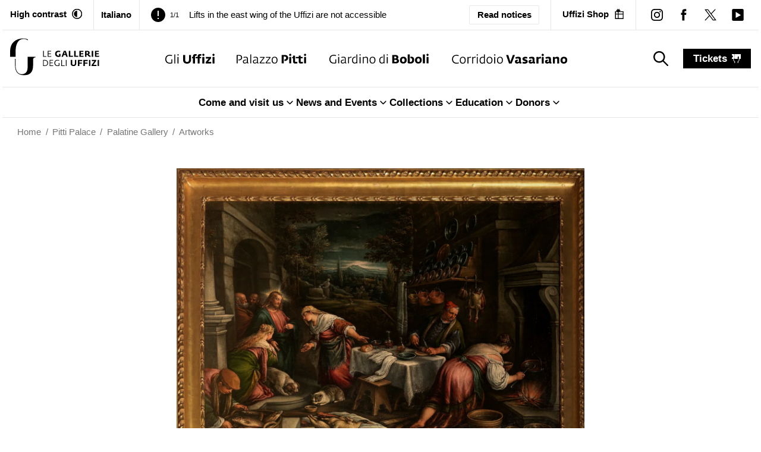

--- FILE ---
content_type: text/html; charset=utf-8
request_url: https://www.uffizi.it/en/artworks/christ-in-the-house-of-martha-mary-and-lazarus
body_size: 21939
content:
<!DOCTYPE html><html><head><meta charSet="utf-8"/><meta name="viewport" content="width=device-width"/><link rel="manifest" href="/manifest.json"/><meta name="theme-color" media="(prefers-color-scheme: dark)" content="black"/><link rel="preload" as="image" href="/images/logo-horizontal-black.svg" fetchpriority="high"/><link rel="preload" as="image" href="/images/icons/uffizi-logoBlack.svg" fetchpriority="high"/><link rel="preload" as="image" href="/images/icons/pitti-logoBlack.svg" fetchpriority="high"/><link rel="preload" as="image" href="/images/icons/boboli-logoBlack.svg" fetchpriority="high"/><link rel="preload" as="image" href="/images/icons/vasariano-logoBlack.svg" fetchpriority="high"/><title>Christ in the House of Martha, Mary and Lazarus by Jacopo and Francesco Bassano</title><meta property="og:title" content="Christ in the House of Martha, Mary and Lazarus by Jacopo and Francesco Bassano"/><meta name="twitter:title" content="Christ in the House of Martha, Mary and Lazarus by Jacopo and Francesco Bassano"/><meta name="description" content="The painting  scene depicted is from an episode in the Gospel of Luke (Lk 10:38–42) which tells of how the two sisters Martha and Mary Magdalene invite Jesus to their home, but while Marta is busy offering the best hospitality, Mary sits down to listen to the word of the Son of God. "/><meta property="og:description" content="The painting  scene depicted is from an episode in the Gospel of Luke (Lk 10:38–42) which tells of how the two sisters Martha and Mary Magdalene invite Jesus to their home, but while Marta is busy offering the best hospitality, Mary sits down to listen to the word of the Son of God. "/><meta name="twitter:description" content="The painting  scene depicted is from an episode in the Gospel of Luke (Lk 10:38–42) which tells of how the two sisters Martha and Mary Magdalene invite Jesus to their home, but while Marta is busy offering the best hospitality, Mary sits down to listen to the word of the Son of God. "/><meta property="og:image" content="https://www.datocms-assets.com/103094/1688678717-1553258336872745-7-bassano-marta-e-mariaprev.jpg?auto=format&amp;fit=max&amp;w=1200"/><meta property="og:image:width" content="570"/><meta property="og:image:height" content="570"/><meta property="og:image:alt" content="Christ in the House of Martha, Mary and Lazarus"/><meta name="twitter:image" content="https://www.datocms-assets.com/103094/1688678717-1553258336872745-7-bassano-marta-e-mariaprev.jpg?auto=format&amp;fit=max&amp;w=1200"/><meta name="twitter:image:alt" content="Christ in the House of Martha, Mary and Lazarus"/><meta property="og:locale" content="en"/><meta property="og:type" content="article"/><meta property="og:site_name" content="Uffizi Galleries"/><meta property="article:modified_time" content="2023-11-22T13:19:21Z"/><meta property="article:publisher" content="https://www.facebook.com/uffizigalleries/"/><meta name="twitter:card" content="summary_large_image"/><meta name="twitter:site" content="@UffiziGalleries"/><link sizes="16x16" type="image/png" rel="icon" href="https://www.datocms-assets.com/103094/1696254803-favicon_uffizi.png?auto=format&amp;h=16&amp;w=16"/><link sizes="32x32" type="image/png" rel="icon" href="https://www.datocms-assets.com/103094/1696254803-favicon_uffizi.png?auto=format&amp;h=32&amp;w=32"/><link sizes="96x96" type="image/png" rel="icon" href="https://www.datocms-assets.com/103094/1696254803-favicon_uffizi.png?auto=format&amp;h=96&amp;w=96"/><link sizes="192x192" type="image/png" rel="icon" href="https://www.datocms-assets.com/103094/1696254803-favicon_uffizi.png?auto=format&amp;h=192&amp;w=192"/><link href="https://www.uffizi.it/en/artworks/christ-in-the-house-of-martha-mary-and-lazarus" hrefLang="en" rel="alternate"/><link href="https://www.uffizi.it/opere/cristo-in-casa-di-marta-maria-e-lazzaro" hrefLang="it" rel="alternate"/><link href="https://www.uffizi.it/opere/cristo-in-casa-di-marta-maria-e-lazzaro" hrefLang="x-default" rel="alternate"/><link href="https://www.uffizi.it/en/artworks/christ-in-the-house-of-martha-mary-and-lazarus" rel="canonical"/><meta name="next-head-count" content="36"/><link rel="preload" href="/_next/static/css/2c0c2abddd080ec4.css" as="style"/><link rel="stylesheet" href="/_next/static/css/2c0c2abddd080ec4.css" data-n-g=""/><link rel="preload" href="/_next/static/css/085ee5039026dc67.css" as="style"/><link rel="stylesheet" href="/_next/static/css/085ee5039026dc67.css" data-n-p=""/><link rel="preload" href="/_next/static/css/f516f4380ae5dbc4.css" as="style"/><link rel="stylesheet" href="/_next/static/css/f516f4380ae5dbc4.css" data-n-p=""/><noscript data-n-css=""></noscript><script defer="" nomodule="" src="/_next/static/chunks/polyfills-78c92fac7aa8fdd8.js"></script><script src="/_next/static/chunks/webpack-0a4bf701b520265b.js" defer=""></script><script src="/_next/static/chunks/framework-aec4381329cec0e4.js" defer=""></script><script src="/_next/static/chunks/main-d87ac6ea9066e8fa.js" defer=""></script><script src="/_next/static/chunks/pages/_app-e8074d27488e5c46.js" defer=""></script><script src="/_next/static/chunks/8051-ca75735be3409ee2.js" defer=""></script><script src="/_next/static/chunks/8220-9e0f27218b00b8bf.js" defer=""></script><script src="/_next/static/chunks/1099-509e07814de4b83a.js" defer=""></script><script src="/_next/static/chunks/4525-02c8c412411af63a.js" defer=""></script><script src="/_next/static/chunks/5622-971112e87c4a1937.js" defer=""></script><script src="/_next/static/chunks/pages/en/artworks/%5Bslug%5D-dbc8058672259211.js" defer=""></script><script src="/_next/static/8j4f9kNqu0aUARoC5Ryur/_buildManifest.js" defer=""></script><script src="/_next/static/8j4f9kNqu0aUARoC5Ryur/_ssgManifest.js" defer=""></script></head><body><div id="__next"><div class="relative"><header><div data-datocms-noindex="true"><a href="#content" class="absolute left-1/2 z-60 -translate-x-1/2 -translate-y-[110%] bg-black px-3 py-2 text-white motion-safe:duration-200 focus:translate-y-0">Go to main content</a><a href="#footer" class="absolute left-1/2 z-60 -translate-x-1/2 -translate-y-[110%] bg-black px-3 py-2 text-white motion-safe:duration-200 focus:translate-y-0">Go to footer</a></div><div class="border-b border-border "><nav aria-label="secondary" class="4xl:container px-3 2xl:px-6 flex justify-between items-stretch"><div class="hidden lg:block pr-4.5 py-3 border-r border-border"><button class="flex items-stretch flex-0 font-bold group transition motion-safe:duration-200 whitespace-nowrap shrink-0" aria-label="Activate high contrast mode"><span class="text-xs hover-underline-group">High contrast</span><div aria-hidden="true" class="w-[17.5px] h-[17.5px] bg-black ml-2 transition motion-safe:duration-200 whitespace-nowrap self-center" style="-webkit-mask-image:url(/images/icons/contrast_off.svg);mask-image:url(/images/icons/contrast_off.svg);-webkit-mask-repeat:no-repeat;mask-repeat:no-repeat;-webkit-mask-position:center;mask-position:center"></div></button></div><div class="px-3 hidden lg:flex border-r"><a title="English" class="py-3 hidden lg:flex  items-center gap-x-2 lg:font-bold text-sm hover:shadow-[0_-2px_0_black_inset] duration-200 " href="/opere/cristo-in-casa-di-marta-maria-e-lazzaro"><span>Italiano</span></a></div><div class="h-full pr-2 lg:px-[1.125rem] flex-1  text-sm leading-none overflow-hidden self-center flex justify-between items-center relative"><div class="splide max-w-full" aria-label="Header notices slider"><div class="splide__track"><ul class="splide__list"><li class="splide__slide flex items-center"><div aria-hidden="true" class="w-[14px] h-[14px] lg:w-[24px] lg:h-[24px] bg-black self-center shrink-0" style="-webkit-mask-image:url(/images/icons/exclamation.svg);mask-image:url(/images/icons/exclamation.svg);-webkit-mask-repeat:no-repeat;mask-repeat:no-repeat;-webkit-mask-position:center;mask-position:center"></div><span class="mx-2 text-[11px]">1/1</span><a title="Lifts in the east wing of the Uffizi are not accessible" class="group lg:ml-2" href="/en/notices/lifts-in-the-east-wing-of-the-uffizi-are-not-accessible"><span class="text-[14px] lg:text-sm hover-underline-group !leading-[1.2]">Lifts in the east wing of the Uffizi are not accessible</span></a></li></ul></div></div><a class="px-2 py-1 lg:px-3 lg:py-1 border text-[12px]  lg:text-xs rounded-sm font-semibold hover:bg-black hover:text-white whitespace-nowrap" href="/en/notices">Read notices</a></div><div class="pl-1 lg:hidden self-center"><a title="English" class="py-1 hidden lg:flex  items-center font-bold text-sm hover:shadow-[0_-2px_0_black_inset] duration-200 " href="/opere/cristo-in-casa-di-marta-maria-e-lazzaro"><span>Italiano</span></a></div><div class="hidden lg:block px-[1.125rem] py-3 border-border lg:border-l"><a target="_blank" rel="noreferrer noopener" title="" aria-label="Uffizi Shop (Open in new window)" class="text-xs flex items-center font-bold group transition motion-safe:duration-200 whitespace-nowrap" href="https://shop.uffizi.it/?utm_source=header-button&amp;utm_medium=link&amp;utm_campaign=uffizi"><span class="hover-underline-group ">Uffizi Shop</span><div aria-hidden="true" class="w-[17.5px] h-[17.5px] bg-black ml-2 transition motion-safe:duration-200" style="-webkit-mask-image:url(/images/icons/shop.svg);mask-image:url(/images/icons/shop.svg);-webkit-mask-repeat:no-repeat;mask-repeat:no-repeat;-webkit-mask-position:center;mask-position:center"></div></a></div><div class="hidden lg:flex lg:items-center pl-3 border-l border-border"><div><a target="_blank" rel="noreferrer noopener" title="instagram" aria-label="instagram (Open in new window)" class="group block p-[0.75rem]" href="https://www.instagram.com/uffizigalleries/"><div aria-hidden="true" class="w-[20px] h-[20px] bg-black" style="-webkit-mask-image:url(/images/icons/instagram.svg);mask-image:url(/images/icons/instagram.svg);-webkit-mask-repeat:no-repeat;mask-repeat:no-repeat;-webkit-mask-position:center;mask-position:center"></div></a></div><div><a target="_blank" rel="noreferrer noopener" title="facebook" aria-label="facebook (Open in new window)" class="group block p-[0.75rem]" href="https://www.facebook.com/uffizigalleries/"><div aria-hidden="true" class="w-[20px] h-[20px] bg-black" style="-webkit-mask-image:url(/images/icons/facebook.svg);mask-image:url(/images/icons/facebook.svg);-webkit-mask-repeat:no-repeat;mask-repeat:no-repeat;-webkit-mask-position:center;mask-position:center"></div></a></div><div><a target="_blank" rel="noreferrer noopener" title="twitter" aria-label="twitter (Open in new window)" class="group block p-[0.75rem]" href="https://twitter.com/uffizigalleries"><div aria-hidden="true" class="w-[20px] h-[20px] bg-black" style="-webkit-mask-image:url(/images/icons/twitter.svg);mask-image:url(/images/icons/twitter.svg);-webkit-mask-repeat:no-repeat;mask-repeat:no-repeat;-webkit-mask-position:center;mask-position:center"></div></a></div><div><a target="_blank" rel="noreferrer noopener" title="youtube" aria-label="youtube (Open in new window)" class="group block p-[0.75rem]" href="https://www.youtube.com/channel/UC9iTjM1LI5k60EhfTwNPO5w/videos"><div aria-hidden="true" class="w-[20px] h-[20px] bg-black" style="-webkit-mask-image:url(/images/icons/youtube.svg);mask-image:url(/images/icons/youtube.svg);-webkit-mask-repeat:no-repeat;mask-repeat:no-repeat;-webkit-mask-position:center;mask-position:center"></div></a></div></div></nav></div><div class="border-b border-border"><div class="4xl:container px-3 2xl:px-6 realative z-[4]"><nav aria-label="primary" class="flex justify-center items-stretch"><a title="Christ in the House of Martha, Mary and Lazarus" class="py-3" href="/en"><img alt="Le Gallerie degli Uffizi" title="Le Gallerie degli Uffizi" fetchpriority="high" width="200" height="100" decoding="async" data-nimg="1" class="w-auto max-w-[130px] max-h-[60px] md:max-w-[150px] md:max-h-[80px] 2xl:max-h-[100px]" style="color:transparent" src="/images/logo-horizontal-black.svg"/></a><ul class="justify-center hidden lg:flex items-center grow-[2]"><li class="mx-3 xl:mx-4.5 2xl:mx-9 h-full"><a title="The Uffizi" class="group relative h-full py-9.5 block whitespace-nowrap transition-all hover:shadow-[0_-5px_0_theme(colors.gold)_inset] " href="/en/the-uffizi"><img alt="The Uffizi" fetchpriority="high" width="100" height="100" decoding="async" data-nimg="1" class="w-auto h-[15px] xl:h-[17px] 2xl:h-[19px] group-hover:opacity-0 transition-opacity" style="color:transparent" src="/images/icons/uffizi-logoBlack.svg"/><img aria-hidden="true" alt="The Uffizi colored" loading="lazy" width="100" height="100" decoding="async" data-nimg="1" class="absolute -translate-y-full w-auto max-h-[15px] xl:max-h-[17px] 2xl:max-h-[19px] transition-opacity opacity-0 group-hover:opacity-100" style="color:transparent" src="/images/uffizi-logo-color.svg"/></a></li><li class="mx-3 xl:mx-4.5 2xl:mx-9 h-full"><a title="Pitti Palace" class="group relative h-full py-9.5 block whitespace-nowrap transition-all hover:shadow-[0_-5px_0_theme(colors.red.DEFAULT)_inset] " href="/en/pitti-palace"><img alt="Pitti Palace" fetchpriority="high" width="100" height="100" decoding="async" data-nimg="1" class="w-auto h-[15px] xl:h-[17px] 2xl:h-[19px] group-hover:opacity-0 transition-opacity" style="color:transparent" src="/images/icons/pitti-logoBlack.svg"/><img aria-hidden="true" alt="Pitti Palace colored" loading="lazy" width="100" height="100" decoding="async" data-nimg="1" class="absolute -translate-y-full w-auto max-h-[15px] xl:max-h-[17px] 2xl:max-h-[19px] transition-opacity opacity-0 group-hover:opacity-100" style="color:transparent" src="/images/pitti-logo-color.svg"/></a></li><li class="mx-3 xl:mx-4.5 2xl:mx-9 h-full"><a title="Boboli Gardens" class="group relative h-full py-9.5 block whitespace-nowrap transition-all hover:shadow-[0_-5px_0_theme(colors.green)_inset] " href="/en/boboli-garden"><img alt="Boboli Gardens" fetchpriority="high" width="100" height="100" decoding="async" data-nimg="1" class="w-auto h-[15px] xl:h-[17px] 2xl:h-[19px] group-hover:opacity-0 transition-opacity" style="color:transparent" src="/images/icons/boboli-logoBlack.svg"/><img aria-hidden="true" alt="Boboli Gardens colored" loading="lazy" width="100" height="100" decoding="async" data-nimg="1" class="absolute -translate-y-full w-auto max-h-[15px] xl:max-h-[17px] 2xl:max-h-[19px] transition-opacity opacity-0 group-hover:opacity-100" style="color:transparent" src="/images/boboli-logo-color.svg"/></a></li><li class="mx-3 xl:mx-4.5 2xl:mx-9 h-full"><a title="Corridoio Vasariano" class="group relative h-full py-9.5 block whitespace-nowrap transition-all hover:shadow-[0_-5px_0_theme(colors.orange)_inset] " href="/en/corridoio-vasariano"><img alt="Corridoio Vasariano" fetchpriority="high" width="100" height="100" decoding="async" data-nimg="1" class="w-auto h-[15px] xl:h-[17px] 2xl:h-[19px] group-hover:opacity-0 transition-opacity" style="color:transparent" src="/images/icons/vasariano-logoBlack.svg"/><img aria-hidden="true" alt="Corridoio Vasariano colored" loading="lazy" width="100" height="100" decoding="async" data-nimg="1" class="absolute -translate-y-full w-auto max-h-[15px] xl:max-h-[17px] 2xl:max-h-[19px] transition-opacity opacity-0 group-hover:opacity-100" style="color:transparent" src="/images/vasariano-logo-color.svg"/></a></li></ul><div class="px-3 flex-0 flex items-center"><button aria-label="Show search" class="hidden lg:block flex-0 py-[0.375rem] px-3"><div aria-hidden="true" class="w-[25px] h-[25px] bg-black group-hover:bg-gray-dark ml-2 transition motion-safe:duration-200" style="-webkit-mask-image:url(/images/icons/search.svg);mask-image:url(/images/icons/search.svg);-webkit-mask-repeat:no-repeat;mask-repeat:no-repeat;-webkit-mask-position:center;mask-position:center"></div><span class="sr-only">search_label</span><span class="sr-only">search_label</span></button></div><div class="ml-auto lg:ml-0 flex-0 py-3 self-center"><a title="tickets" class="flex items-center font-bold text-white bg-black capitalize px-4 py-1 hover:underline" href="/en/tickets">tickets<div aria-hidden="true" class="w-[15px] h-[15px] bg-white group-hover:bg-gray-light ml-2 transition motion-safe:duration-200" style="-webkit-mask-image:url(/images/icons/ticket.svg);mask-image:url(/images/icons/ticket.svg);-webkit-mask-repeat:no-repeat;mask-repeat:no-repeat;-webkit-mask-position:center;mask-position:center"></div></a></div><div class="lg:hidden flex-0 self-center py-3 ml-5 pl-5"><button type="button" class=""><span class="sr-only">Menu</span><div aria-hidden="true" class="h-6 w-6 bg-black group-hover:bg-gray-dark transition motion-safe:duration-200" style="-webkit-mask-image:url(/images/icons/hamburger.svg);mask-image:url(/images/icons/hamburger.svg);-webkit-mask-repeat:no-repeat;mask-repeat:no-repeat;-webkit-mask-position:center;mask-position:center"></div><div class="text-[11px]">menu</div></button></div></nav></div><div class="border-t border-border hidden lg:block"><nav aria-label="secondary"><ul class="flex justify-center gap-8 "><li><div class="" data-headlessui-state=""><button class="after:h-0 relative after:absolute after:bg-black after:motion-safe:duration-300 hover:after:h-[2px] after:left-0 after:right-1 after:bottom-0 inline-flex items-center gap-x-1 font-bold py-3" type="button" aria-expanded="false" data-headlessui-state=""><span>Come and visit us</span><div aria-hidden="true" class="bg-black h-5 w-5  " style="-webkit-mask-image:url(/images/icons/arrow-down-alt.svg);mask-image:url(/images/icons/arrow-down-alt.svg);-webkit-mask-repeat:no-repeat;mask-repeat:no-repeat;-webkit-mask-position:center;mask-position:center"></div></button></div><div style="position:fixed;top:1px;left:1px;width:1px;height:0;padding:0;margin:-1px;overflow:hidden;clip:rect(0, 0, 0, 0);white-space:nowrap;border-width:0;display:none"></div></li><li><div class="" data-headlessui-state=""><button class="after:h-0 relative after:absolute after:bg-black after:motion-safe:duration-300 hover:after:h-[2px] after:left-0 after:right-1 after:bottom-0 inline-flex items-center gap-x-1 font-bold py-3" type="button" aria-expanded="false" data-headlessui-state=""><span>News and Events</span><div aria-hidden="true" class="bg-black h-5 w-5  " style="-webkit-mask-image:url(/images/icons/arrow-down-alt.svg);mask-image:url(/images/icons/arrow-down-alt.svg);-webkit-mask-repeat:no-repeat;mask-repeat:no-repeat;-webkit-mask-position:center;mask-position:center"></div></button></div><div style="position:fixed;top:1px;left:1px;width:1px;height:0;padding:0;margin:-1px;overflow:hidden;clip:rect(0, 0, 0, 0);white-space:nowrap;border-width:0;display:none"></div></li><li><div class="" data-headlessui-state=""><button class="after:h-0 relative after:absolute after:bg-black after:motion-safe:duration-300 hover:after:h-[2px] after:left-0 after:right-1 after:bottom-0 inline-flex items-center gap-x-1 font-bold py-3" type="button" aria-expanded="false" data-headlessui-state=""><span>Collections</span><div aria-hidden="true" class="bg-black h-5 w-5  " style="-webkit-mask-image:url(/images/icons/arrow-down-alt.svg);mask-image:url(/images/icons/arrow-down-alt.svg);-webkit-mask-repeat:no-repeat;mask-repeat:no-repeat;-webkit-mask-position:center;mask-position:center"></div></button></div><div style="position:fixed;top:1px;left:1px;width:1px;height:0;padding:0;margin:-1px;overflow:hidden;clip:rect(0, 0, 0, 0);white-space:nowrap;border-width:0;display:none"></div></li><li><div class="" data-headlessui-state=""><button class="after:h-0 relative after:absolute after:bg-black after:motion-safe:duration-300 hover:after:h-[2px] after:left-0 after:right-1 after:bottom-0 inline-flex items-center gap-x-1 font-bold py-3" type="button" aria-expanded="false" data-headlessui-state=""><span>Education</span><div aria-hidden="true" class="bg-black h-5 w-5  " style="-webkit-mask-image:url(/images/icons/arrow-down-alt.svg);mask-image:url(/images/icons/arrow-down-alt.svg);-webkit-mask-repeat:no-repeat;mask-repeat:no-repeat;-webkit-mask-position:center;mask-position:center"></div></button></div><div style="position:fixed;top:1px;left:1px;width:1px;height:0;padding:0;margin:-1px;overflow:hidden;clip:rect(0, 0, 0, 0);white-space:nowrap;border-width:0;display:none"></div></li><li><div class="" data-headlessui-state=""><button class="after:h-0 relative after:absolute after:bg-black after:motion-safe:duration-300 hover:after:h-[2px] after:left-0 after:right-1 after:bottom-0 inline-flex items-center gap-x-1 font-bold py-3" type="button" aria-expanded="false" data-headlessui-state=""><span>Donors</span><div aria-hidden="true" class="bg-black h-5 w-5  " style="-webkit-mask-image:url(/images/icons/arrow-down-alt.svg);mask-image:url(/images/icons/arrow-down-alt.svg);-webkit-mask-repeat:no-repeat;mask-repeat:no-repeat;-webkit-mask-position:center;mask-position:center"></div></button></div><div style="position:fixed;top:1px;left:1px;width:1px;height:0;padding:0;margin:-1px;overflow:hidden;clip:rect(0, 0, 0, 0);white-space:nowrap;border-width:0;display:none"></div></li></ul></nav></div><div></div></div><nav class="text-xs 4xl:container px-6 py-3 2xl:px-6 2xl:py-3 w-full text-gray hc:text-black" aria-label="breadcrumbs"><ol role="list" class="flex items-center"><li class="group"><div class="flex items-center "><a title="Home" href="/en"><span class="hover:underline">Home</span></a><div class="group-last:hidden mx-[0.5em]">/</div></div></li><li class="group"><div class="flex items-center "><a title="Pitti Palace" href="/en/pitti-palace"><span class="hover:underline">Pitti Palace</span></a><div class="group-last:hidden mx-[0.5em]">/</div></div></li><li class="group"><div class="flex items-center "><a title="Palatine Gallery" href="/en/pitti-palace/palatine-gallery"><span class="hover:underline">Palatine Gallery</span></a><div class="group-last:hidden mx-[0.5em]">/</div></div></li><li class="group"><div class="flex items-center "><a title="Artworks" href="/en/artworks/search"><span class="hover:underline">Artworks</span></a><div class="group-last:hidden mx-[0.5em]">/</div></div></li></ol></nav><nav class="fixed inset-x-0 bottom-0 bg-black p-2 z-[30] border-t boprder-white lg:hidden "><ul class="flex justify-center items-center gap"><li class=" w-[20%] md:w-[12.5%]"><a class="flex flex-col items-center whitespace-nowrap text-xxs sm:text-sm text-white" title="Visit" href="/en/visit"><div aria-hidden="true" class="w-[22px] h-[22px] bg-white mb-1" style="-webkit-mask-image:url(/images/icons/visit.svg);mask-image:url(/images/icons/visit.svg);-webkit-mask-repeat:no-repeat;mask-repeat:no-repeat;-webkit-mask-position:center;mask-position:center"></div>Visit</a></li><li class=" w-[20%] md:w-[12.5%]"><a class="flex flex-col items-center whitespace-nowrap text-xxs sm:text-sm text-white" title="Events" href="/en/events"><div aria-hidden="true" class="w-[22px] h-[22px] bg-white mb-1" style="-webkit-mask-image:url(/images/icons/events.svg);mask-image:url(/images/icons/events.svg);-webkit-mask-repeat:no-repeat;mask-repeat:no-repeat;-webkit-mask-position:center;mask-position:center"></div>Events</a></li><li class=" w-[20%] md:w-[12.5%]"><a class="flex flex-col items-center whitespace-nowrap text-xxs sm:text-sm text-white" title="Artworks" href="/en/artworks/search"><div aria-hidden="true" class="w-[22px] h-[22px] bg-white mb-1" style="-webkit-mask-image:url(/images/icons/artworks.svg);mask-image:url(/images/icons/artworks.svg);-webkit-mask-repeat:no-repeat;mask-repeat:no-repeat;-webkit-mask-position:center;mask-position:center"></div>Artworks</a></li><li class=" w-[20%] md:w-[12.5%]"><a class="flex flex-col items-center whitespace-nowrap text-xxs sm:text-sm text-white" title="Videos" href="/en/video"><div aria-hidden="true" class="w-[22px] h-[22px] bg-white mb-1" style="-webkit-mask-image:url(/images/icons/visit.svg);mask-image:url(/images/icons/visit.svg);-webkit-mask-repeat:no-repeat;mask-repeat:no-repeat;-webkit-mask-position:center;mask-position:center"></div>Videos</a></li><li class=" w-[20%] md:w-[12.5%]"><a class="flex flex-col items-center whitespace-nowrap text-xxs sm:text-sm text-white" title="Hypervisions" href="/en/online-exhibitions"><div aria-hidden="true" class="w-[22px] h-[22px] bg-white mb-1" style="-webkit-mask-image:url(/images/icons/online-exhibitions.svg);mask-image:url(/images/icons/online-exhibitions.svg);-webkit-mask-repeat:no-repeat;mask-repeat:no-repeat;-webkit-mask-position:center;mask-position:center"></div>Hypervisions</a></li></ul></nav></header><main id="content" class="relative z-[1] min-h-[80vh]"><header class="md:mt-9"><div class="max-w-[1024px] mx-auto"><div class="slider-gallery relative"><div class="splide max-w-[calc(100vw-3rem)] mx-auto" aria-label="Images Gallery" extensions="[object Object]"><div class="splide__arrows px-10 invisible !hidden top-1/2 -translate-y-1/2 w-full"><button class="flex p-2 justify-center items-center splide__arrow splide__arrow--prev animate-text-enter disabled:opacity-[50%!important]"><svg class="" width="16" height="16" viewBox="0 0 512 512" fill="white" xmlns="http://www.w3.org/2000/svg" aria-hidden="true" focusable="false"><g id="Assets"><g id="Artboard" transform="translate(-5220.000000, -958.000000)"><path d="M5731.4,1214c0,13.4-11.2,24.2-25.1,24.2h-400.8l97.7,94.4c9.8,9.5,9.8,24.8,0,34.3c-9.8,9.5-25.7,9.5-35.5,0    l-140.4-135.8c-9.7-9.4-9.7-24.8,0.1-34.2l140.4-135.8c4.9-4.7,11.3-7.1,17.7-7.1s12.8,2.4,17.7,7.1c9.8,9.5,9.8,24.8,0,34.3    l-97.7,94.4h400.8C5720.1,1189.8,5731.4,1200.7,5731.4,1214z"></path></g></g></svg></button><button class="opacity-0 flex p-2 justify-center items-center splide__arrow splide__arrow--next animate-text-enter disabled:opacity-[50%!important]"><svg class="" width="16" height="16" viewBox="0 0 512 512" fill="white" xmlns="http://www.w3.org/2000/svg" aria-hidden="true" focusable="false"><g id="Assets"><g id="Artboard" transform="translate(-5220.000000, -958.000000)"><path class="st0" d="M5724.1,1231.1l-140.4,135.8c-4.9,4.7-11.3,7.1-17.7,7.1s-12.8-2.4-17.7-7.1c-9.8-9.5-9.8-24.8,0-34.3    l97.6-94.4h-400.8c-13.8,0-25.1-10.8-25.1-24.2c0-13.4,11.2-24.2,25.1-24.2h400.8l-97.6-94.4c-9.8-9.5-9.8-24.8,0-34.3    s25.7-9.5,35.5,0l140.4,135.8C5733.9,1206.3,5733.9,1221.7,5724.1,1231.1z"></path></g></g></svg></button></div><div class="lg:px-8 4xl:px-0"><div><div class="splide__track"><ul class="splide__list"><li class="splide__slide max-w-full"><a data-fancybox="gallery" href="https://www.datocms-assets.com/103094/1688678722-1553258343715211-7-bassano-marta-e-maria.jpg?auto=format%2Ccompress&amp;cs=srgb&amp;dpr=0.25&amp;max-w=160000 480w,https://www.datocms-assets.com/103094/1688678722-1553258343715211-7-bassano-marta-e-maria.jpg?auto=format%2Ccompress&amp;cs=srgb&amp;dpr=0.5&amp;max-w=320000 960w,https://www.datocms-assets.com/103094/1688678722-1553258343715211-7-bassano-marta-e-maria.jpg?auto=format%2Ccompress&amp;cs=srgb&amp;dpr=0.75&amp;max-w=480000 1440w,https://www.datocms-assets.com/103094/1688678722-1553258343715211-7-bassano-marta-e-maria.jpg?auto=format%2Ccompress&amp;cs=srgb&amp;max-w=800 1920w" class="" data-caption="Christ in the House of Martha, Mary and Lazarus"><div class="slider-gallery-image mx-auto w-auto max-w-full h-auto min-h-[400px] max-h-[400px] lg:max-h-[520px] 3xl:max-h-[720px]" style="overflow:hidden;position:relative;width:100%;max-width:1920px"><img style="display:block;width:100%" src="[data-uri]" aria-hidden="true" alt=""/><img aria-hidden="true" alt="" src="[data-uri]" style="object-fit:contain;transition:opacity 500ms;opacity:0;position:absolute;left:-5%;top:-5%;width:110%;height:110%;max-width:none;max-height:none"/><picture><source srcSet="https://www.datocms-assets.com/103094/1688678722-1553258343715211-7-bassano-marta-e-maria.jpg?auto=format%2Ccompress&amp;cs=srgb&amp;dpr=0.25&amp;max-w=160000 480w,https://www.datocms-assets.com/103094/1688678722-1553258343715211-7-bassano-marta-e-maria.jpg?auto=format%2Ccompress&amp;cs=srgb&amp;dpr=0.5&amp;max-w=320000 960w,https://www.datocms-assets.com/103094/1688678722-1553258343715211-7-bassano-marta-e-maria.jpg?auto=format%2Ccompress&amp;cs=srgb&amp;dpr=0.75&amp;max-w=480000 1440w,https://www.datocms-assets.com/103094/1688678722-1553258343715211-7-bassano-marta-e-maria.jpg?auto=format%2Ccompress&amp;cs=srgb&amp;max-w=800 1920w"/><img src="https://www.datocms-assets.com/103094/1688678722-1553258343715211-7-bassano-marta-e-maria.jpg?auto=format%2Ccompress&amp;cs=srgb&amp;max-w=800" alt="Christ in the House of Martha, Mary and Lazarus" title="Christ in the House of Martha, Mary and Lazarus" fetchpriority="high" style="opacity:1;transition:opacity 500ms;position:absolute;left:0;top:0;width:100%;height:100%;max-width:none;max-height:none;object-fit:contain"/></picture><noscript><picture><source srcSet="https://www.datocms-assets.com/103094/1688678722-1553258343715211-7-bassano-marta-e-maria.jpg?auto=format%2Ccompress&amp;cs=srgb&amp;dpr=0.25&amp;max-w=160000 480w,https://www.datocms-assets.com/103094/1688678722-1553258343715211-7-bassano-marta-e-maria.jpg?auto=format%2Ccompress&amp;cs=srgb&amp;dpr=0.5&amp;max-w=320000 960w,https://www.datocms-assets.com/103094/1688678722-1553258343715211-7-bassano-marta-e-maria.jpg?auto=format%2Ccompress&amp;cs=srgb&amp;dpr=0.75&amp;max-w=480000 1440w,https://www.datocms-assets.com/103094/1688678722-1553258343715211-7-bassano-marta-e-maria.jpg?auto=format%2Ccompress&amp;cs=srgb&amp;max-w=800 1920w"/><img src="https://www.datocms-assets.com/103094/1688678722-1553258343715211-7-bassano-marta-e-maria.jpg?auto=format%2Ccompress&amp;cs=srgb&amp;max-w=800" alt="Christ in the House of Martha, Mary and Lazarus" title="Christ in the House of Martha, Mary and Lazarus" style="position:absolute;left:0;top:0;width:100%;height:100%;max-width:none;max-height:none;object-fit:contain" fetchpriority="high"/></picture></noscript></div></a><p class="py-6 px-6 font-bold text-base text-center mx-auto block">Christ in the House of Martha, Mary and Lazarus</p></li></ul></div></div></div></div></div></div></header><section class="grid gap-6 py-8 md:py-16 text-center max-w-[1024px] mx-auto"><h1 class="font-bold text-xl md:text-2xl">Christ in the House of Martha, Mary and Lazarus</h1><h2 class="text-lg leading-[1.8] px-6">Jacopo and Francesco dal Ponte known as I Bassano (Bassano del Grappa 1515 – 1592) / (Bassano c. 1549 – Venice 1592) and workshop</h2></section><ul class="sm:flex sm:justify-center sm:py-1.5 sm:border-t sm:border-b flex-wrap"><li class="px-6 py-3 border-b sm:border-none sm:px-7"><a class="motion-safe:duration-300 group" href="#characteristics"><div class="flex gap-3 items-center"><span class="text-base font-bold hover-underline-group">Characteristics</span><svg class="rotate-90" width="15" height="15" viewBox="0 0 512 512" xmlns="http://www.w3.org/2000/svg" aria-hidden="true" focusable="false"><g id="Assets"><g id="Artboard" transform="translate(-5220.000000, -958.000000)"><path class="st0" d="M5724.1,1231.1l-140.4,135.8c-4.9,4.7-11.3,7.1-17.7,7.1s-12.8-2.4-17.7-7.1c-9.8-9.5-9.8-24.8,0-34.3    l97.6-94.4h-400.8c-13.8,0-25.1-10.8-25.1-24.2c0-13.4,11.2-24.2,25.1-24.2h400.8l-97.6-94.4c-9.8-9.5-9.8-24.8,0-34.3    s25.7-9.5,35.5,0l140.4,135.8C5733.9,1206.3,5733.9,1221.7,5724.1,1231.1z"></path></g></g></svg></div></a></li><li class="px-6 py-3 border-b sm:border-none sm:px-7"><a class="motion-safe:duration-300 group" href="#description"><div class="flex gap-3 items-center"><span class="text-base font-bold hover-underline-group">Description</span><svg class="rotate-90" width="15" height="15" viewBox="0 0 512 512" xmlns="http://www.w3.org/2000/svg" aria-hidden="true" focusable="false"><g id="Assets"><g id="Artboard" transform="translate(-5220.000000, -958.000000)"><path class="st0" d="M5724.1,1231.1l-140.4,135.8c-4.9,4.7-11.3,7.1-17.7,7.1s-12.8-2.4-17.7-7.1c-9.8-9.5-9.8-24.8,0-34.3    l97.6-94.4h-400.8c-13.8,0-25.1-10.8-25.1-24.2c0-13.4,11.2-24.2,25.1-24.2h400.8l-97.6-94.4c-9.8-9.5-9.8-24.8,0-34.3    s25.7-9.5,35.5,0l140.4,135.8C5733.9,1206.3,5733.9,1221.7,5724.1,1231.1z"></path></g></g></svg></div></a></li></ul><section id="characteristics" class="px-6 py-9 max-w-[1024px] mx-auto"><div class="md:flex py-3 border-b formatted-content"><div class="font-bold md:w-1/4">Date</div><div>1576 - 1577</div></div><div class="md:flex py-3 border-b formatted-content"><div class="font-bold md:w-1/4">Museum</div><a class="underline" title="Pitti Palace" href="/en/pitti-palace">Pitti Palace</a></div><div class="md:flex py-3 border-b formatted-content"><div class="font-bold md:w-1/4">Collection</div><a class="underline" title="Palatine Gallery" href="/en/pitti-palace/palatine-gallery">Palatine Gallery</a></div><div class="md:flex py-3 border-b formatted-content"><div class="font-bold md:w-1/4">Location</div><div>Iliad Room</div></div><div class="md:flex py-3 border-b formatted-content"><div class="font-bold md:w-1/4">Technique</div><div> Oil on canvas</div></div><div class="md:flex py-3 border-b formatted-content"><div class="font-bold md:w-1/4">Size</div><div>81 x 116 cm (with 105 x 140 x 8 cm frame)</div></div><div class="md:flex py-3 border-b formatted-content"><div class="font-bold md:w-1/4">Inventory</div><div> Palatina 1912 no. 236</div></div></section><section id="description" class="px-6 max-w-[1024px] mx-auto"><div class="prose inline text-black prose-p:mt-2"><div><p class="block mb-3">The scene depicted is from an episode in the Gospel of Luke (Lk 10:38–42) which tells of how the two sisters Martha and Mary Magdalene invite Jesus to their home but while Marta is busy offering the best hospitality, Mary sits down to listen to the word of the Son of God. When Martha complains, deprived of her sister’s help, Jesus answers: “Martha, Martha, you are anxious and worried about many things but there is need of only one thing.  Mary has chosen the better part and it will not be taken from her.” The profound message of the episode is to give precedence to looking after the spirit and interior religiosity over daily practical needs. But the Bassanos’ painting, with such an animated depiction of the large kitchen and the table laid with food of all kinds, leaves little space for the religious aspect of the story, used as a pretext for the scene: for example, look at the figure of Jesus, who seems to be somehow detached from the large domestic environment, recognizable only thanks to the luminous halo that distinguishes him.</p><p class="block mb-3">The description of the environment dominates everything: the large rustic kitchen opens onto an open hilly landscape – typical of the Veneto region– and is equipped with various kinds of utensils, copper pots, tin dishes, bowls and sieves; a kitchen where the opulence of food triumphs with a great variety of poultry and fish. In the foreground a cook is bending over a large crockpot in which she is making soup, and Lazarus is looking at its meal avidly. Of course the vices of greed and gluttony are contrasted with the virtues of the spirit and sacrifice but the scene as a whole is a pleasant description of a domestic environment at the end of the 16th century.</p><p class="block mb-3">Probably due to the depiction of the pleasantness that surrounds the moral content, this picture was extraordinary successful compared to other Venetian paintings from the 1570s. A large number of replicas and variations are kept in Italian and European museums and abroad.</p><p class="block mb-3">The prototype can be recognized in Jacopo Bassano’s work, executed in collaboration with his eldest son Francesco. Bassano’s younger sons, Leandro and Gerolamo, also worked in his workshop.</p></div></div><div class="py-6"><div class="font-bold text-lg border-b pb-5">Tags</div><div class="pt-6 flex flex-wrap gap-3"><a class="group" title="16th century" href="/en/td/16th-century"><div class="bg-black text-white px-[0.7em] py-[0.2em] group-hover:underline">16th century</div></a></div></div></section><section class="max-w-[1360px] mx-auto my-12 xl:mb-20"><div class="max-w-[1920px] px-6 py-6 pb-12 mx-auto"><div class="border-red border-t-[8px] pt-6 md:pt-12 md:flex justify-between"><div><div class="font-bold text-lg md:text-xl pb-3 md:pb-9">Interested in visiting<!-- --> <!-- -->Pitti Palace<!-- -->?</div><div class="text-base pb-3">Arrange your visit to Florence, find prices and opening hours of the museum.</div></div><div><div class="justify-center"><a class="flex items-center group" title="Pitti Palace" href="/en/pitti-palace"><span class="font-bold text-lg mr-2 hover-underline-group ">View the museum</span><div class="bg-red inline-flex p-[6px] lg:p-[7px] rounded-full animate-text-enter-delay"><svg class="" width="15" height="15" viewBox="0 0 512 512" fill="white" xmlns="http://www.w3.org/2000/svg" aria-hidden="true" focusable="false"><g id="Assets"><g id="Artboard" transform="translate(-5220.000000, -958.000000)"><path class="st0" d="M5724.1,1231.1l-140.4,135.8c-4.9,4.7-11.3,7.1-17.7,7.1s-12.8-2.4-17.7-7.1c-9.8-9.5-9.8-24.8,0-34.3    l97.6-94.4h-400.8c-13.8,0-25.1-10.8-25.1-24.2c0-13.4,11.2-24.2,25.1-24.2h400.8l-97.6-94.4c-9.8-9.5-9.8-24.8,0-34.3    s25.7-9.5,35.5,0l140.4,135.8C5733.9,1206.3,5733.9,1221.7,5724.1,1231.1z"></path></g></g></svg></div></a></div></div></div></div></section><a class="group" title="The Newsletter of the Uffizi Galleries" href="/en/newsletter"><div class="max-w-[1360px] px-6 mt-14 mx-auto md:pb-10"><div class="relative w-full text-center isolate -z-[1]"><div class="absolute inset-0 cta-gradient isolate z-[2]"></div><div class="isolate z-[1]" style="overflow:hidden;position:absolute;left:0;top:0;width:100%;height:100%;max-width:none;max-height:none"><img aria-hidden="true" alt="" src="[data-uri]" style="object-fit:cover;transition:opacity 500ms;opacity:1;position:absolute;left:-5%;top:-5%;width:110%;height:110%;max-width:none;max-height:none"/><noscript><picture><source srcSet="https://www.datocms-assets.com/103094/1690295223-banner-newsletter.jpeg?auto=format%2Ccompress&amp;cs=srgb&amp;dpr=0.25&amp;fit=crop&amp;h=400&amp;w=1920 480w,https://www.datocms-assets.com/103094/1690295223-banner-newsletter.jpeg?auto=format%2Ccompress&amp;cs=srgb&amp;dpr=0.5&amp;fit=crop&amp;h=400&amp;w=1920 960w,https://www.datocms-assets.com/103094/1690295223-banner-newsletter.jpeg?auto=format%2Ccompress&amp;cs=srgb&amp;dpr=0.75&amp;fit=crop&amp;h=400&amp;w=1920 1440w,https://www.datocms-assets.com/103094/1690295223-banner-newsletter.jpeg?auto=format%2Ccompress&amp;cs=srgb&amp;fit=crop&amp;h=400&amp;w=1920 1920w"/><img src="https://www.datocms-assets.com/103094/1690295223-banner-newsletter.jpeg?auto=format%2Ccompress&amp;cs=srgb&amp;fit=crop&amp;h=400&amp;w=1920" alt="A close-up of a classic art piece showing a serene face with flowing golden hair against a light sky background, exemplifying Renaissance painting techniques." style="position:absolute;left:0;top:0;width:100%;height:100%;max-width:none;max-height:none;object-fit:cover" loading="lazy"/></picture></noscript></div><div class="isolate z-[3] relative py-12 px-6 lg:py-[4.5rem]"><h2 class="text-xl lg:text-2xl font-bold pb-4 md:px-0 group-hover:underline">The Newsletter of the Uffizi Galleries</h2><div class="leading-normal lg:text-xl">Subscribe to keep up to date!</div><div class="flex items-center justify-center pt-6"><div class="bg-black inline-flex items-center px-3 py-3 text-sm text-center text-white rounded-full"><svg class="" width="16" height="16" viewBox="0 0 512 512" fill="white" xmlns="http://www.w3.org/2000/svg" aria-hidden="true" focusable="false"><g id="Assets"><g id="Artboard" transform="translate(-5220.000000, -958.000000)"><path class="st0" d="M5724.1,1231.1l-140.4,135.8c-4.9,4.7-11.3,7.1-17.7,7.1s-12.8-2.4-17.7-7.1c-9.8-9.5-9.8-24.8,0-34.3    l97.6-94.4h-400.8c-13.8,0-25.1-10.8-25.1-24.2c0-13.4,11.2-24.2,25.1-24.2h400.8l-97.6-94.4c-9.8-9.5-9.8-24.8,0-34.3    s25.7-9.5,35.5,0l140.4,135.8C5733.9,1206.3,5733.9,1221.7,5724.1,1231.1z"></path></g></g></svg></div></div></div></div></div></a></main><footer id="footer"><div class="border-t border-border mt-9"><div class="4xl:container px-[24px]"><div class="flex py-4 items-center justify-between lg:py-7"><h2 class="text-lg font-bold md:text-xl">Notices</h2><div class="hidden md:block"><a class="justify-between text-sm lg:text-base hover:underline rounded-sm tracking-[0.5px] bg-black-light text-white font-bold px-4 py-[8.2px] flex items-center motion-safe:duration-300 whitespace-nowrap isolate z-[1]" target="" rel="" title="Notices" href="/en/notices">View all notices<svg class="ml-2 fill-white" width="16" height="16" viewBox="0 0 512 512" xmlns="http://www.w3.org/2000/svg" aria-hidden="true" focusable="false"><g id="Assets"><g id="Artboard" transform="translate(-5220.000000, -958.000000)"><path class="st0" d="M5724.1,1231.1l-140.4,135.8c-4.9,4.7-11.3,7.1-17.7,7.1s-12.8-2.4-17.7-7.1c-9.8-9.5-9.8-24.8,0-34.3    l97.6-94.4h-400.8c-13.8,0-25.1-10.8-25.1-24.2c0-13.4,11.2-24.2,25.1-24.2h400.8l-97.6-94.4c-9.8-9.5-9.8-24.8,0-34.3    s25.7-9.5,35.5,0l140.4,135.8C5733.9,1206.3,5733.9,1221.7,5724.1,1231.1z"></path></g></g></svg></a></div></div><div class="grid gap-8 mt-4 md:gap-11 md:grid-cols-4 relative isolate"><div><a class="group" title="Important notice to visitors" href="/en/notices/important-notice-to-visitors"><h3 class="group-hover:underline">Important notice to visitors</h3><svg class="fill-black mt-2 motion-safe:duration-300 group-hover:translate-x-1" width="16" height="16" viewBox="0 0 512 512" xmlns="http://www.w3.org/2000/svg" aria-hidden="true" focusable="false"><g id="Assets"><g id="Artboard" transform="translate(-5220.000000, -958.000000)"><path class="st0" d="M5724.1,1231.1l-140.4,135.8c-4.9,4.7-11.3,7.1-17.7,7.1s-12.8-2.4-17.7-7.1c-9.8-9.5-9.8-24.8,0-34.3    l97.6-94.4h-400.8c-13.8,0-25.1-10.8-25.1-24.2c0-13.4,11.2-24.2,25.1-24.2h400.8l-97.6-94.4c-9.8-9.5-9.8-24.8,0-34.3    s25.7-9.5,35.5,0l140.4,135.8C5733.9,1206.3,5733.9,1221.7,5724.1,1231.1z"></path></g></g></svg></a></div><div><a class="group" title="Rules for accessing the Vasari Corridor" href="/en/notices/rules-for-accessing-the-vasari-corridor"><h3 class="group-hover:underline">Rules for accessing the Vasari Corridor</h3><svg class="fill-black mt-2 motion-safe:duration-300 group-hover:translate-x-1" width="16" height="16" viewBox="0 0 512 512" xmlns="http://www.w3.org/2000/svg" aria-hidden="true" focusable="false"><g id="Assets"><g id="Artboard" transform="translate(-5220.000000, -958.000000)"><path class="st0" d="M5724.1,1231.1l-140.4,135.8c-4.9,4.7-11.3,7.1-17.7,7.1s-12.8-2.4-17.7-7.1c-9.8-9.5-9.8-24.8,0-34.3    l97.6-94.4h-400.8c-13.8,0-25.1-10.8-25.1-24.2c0-13.4,11.2-24.2,25.1-24.2h400.8l-97.6-94.4c-9.8-9.5-9.8-24.8,0-34.3    s25.7-9.5,35.5,0l140.4,135.8C5733.9,1206.3,5733.9,1221.7,5724.1,1231.1z"></path></g></g></svg></a></div><div><a class="group" title="Artworks temporarily not on display" href="/en/notices/artworks-not-on-display"><h3 class="group-hover:underline">Artworks temporarily not on display</h3><svg class="fill-black mt-2 motion-safe:duration-300 group-hover:translate-x-1" width="16" height="16" viewBox="0 0 512 512" xmlns="http://www.w3.org/2000/svg" aria-hidden="true" focusable="false"><g id="Assets"><g id="Artboard" transform="translate(-5220.000000, -958.000000)"><path class="st0" d="M5724.1,1231.1l-140.4,135.8c-4.9,4.7-11.3,7.1-17.7,7.1s-12.8-2.4-17.7-7.1c-9.8-9.5-9.8-24.8,0-34.3    l97.6-94.4h-400.8c-13.8,0-25.1-10.8-25.1-24.2c0-13.4,11.2-24.2,25.1-24.2h400.8l-97.6-94.4c-9.8-9.5-9.8-24.8,0-34.3    s25.7-9.5,35.5,0l140.4,135.8C5733.9,1206.3,5733.9,1221.7,5724.1,1231.1z"></path></g></g></svg></a></div><div><a class="group" title="Information on the accessibility of our museums" href="/en/notices/uffizi-galleries-accessibility-information"><h3 class="group-hover:underline">Information on the accessibility of our museums</h3><svg class="fill-black mt-2 motion-safe:duration-300 group-hover:translate-x-1" width="16" height="16" viewBox="0 0 512 512" xmlns="http://www.w3.org/2000/svg" aria-hidden="true" focusable="false"><g id="Assets"><g id="Artboard" transform="translate(-5220.000000, -958.000000)"><path class="st0" d="M5724.1,1231.1l-140.4,135.8c-4.9,4.7-11.3,7.1-17.7,7.1s-12.8-2.4-17.7-7.1c-9.8-9.5-9.8-24.8,0-34.3    l97.6-94.4h-400.8c-13.8,0-25.1-10.8-25.1-24.2c0-13.4,11.2-24.2,25.1-24.2h400.8l-97.6-94.4c-9.8-9.5-9.8-24.8,0-34.3    s25.7-9.5,35.5,0l140.4,135.8C5733.9,1206.3,5733.9,1221.7,5724.1,1231.1z"></path></g></g></svg></a></div></div><div class="md:hidden text-center mt-5"><a class="justify-center text-sm lg:text-base hover:underline rounded-sm tracking-[0.5px] bg-black-light text-white font-bold px-4 py-[8.2px] flex items-center motion-safe:duration-300 whitespace-nowrap isolate z-[1]" target="" rel="" title="Notices" href="/en/notices">View all notices</a></div></div></div><div class="mt-4 border-b border-border md:border-t xl:mt-7 isolate z-[1]"><ul class="md:flex md:flex-wrap md:justify-center lg:justify-between md:px-8 lg:px-2 4xl:container xl:px-[24px]"><li class="border-t border-border px-[24px] py-3 md:border-none md:mx-auto md:p-5 lg:mx-0 lg:py-[55px]"><a class="motion-safe:duration-100 flex items-center group gap-2 md:block md:text-center" title="Accessibility" href="/en/ts/accessibility"><div aria-hidden="true" class="fill-black md:scale-[1.8] lg:scale-[2.5] md:inline-block bg-black w-[23px] h-[23px]" style="-webkit-mask-image:url(/images/icons/accessibility.svg);mask-image:url(/images/icons/accessibility.svg);-webkit-mask-repeat:no-repeat;mask-repeat:no-repeat;-webkit-mask-position:center;mask-position:center"></div><h3 class="font-bold md:mt-4 lg:mt-6 group-hover:underline">Accessibility</h3></a></li><li class="border-t border-border px-[24px] py-3 md:border-none md:mx-auto md:p-5 lg:mx-0 lg:py-[55px]"><a class="motion-safe:duration-100 flex items-center group gap-2 md:block md:text-center" title="Education" href="/en/ts/didactics"><div aria-hidden="true" class="fill-black md:scale-[1.8] lg:scale-[2.5] md:inline-block bg-black w-[23px] h-[23px]" style="-webkit-mask-image:url(/images/icons/didactics.svg);mask-image:url(/images/icons/didactics.svg);-webkit-mask-repeat:no-repeat;mask-repeat:no-repeat;-webkit-mask-position:center;mask-position:center"></div><h3 class="font-bold md:mt-4 lg:mt-6 group-hover:underline">Education</h3></a></li><li class="border-t border-border px-[24px] py-3 md:border-none md:mx-auto md:p-5 lg:mx-0 lg:py-[55px]"><a class="motion-safe:duration-100 flex items-center group gap-2 md:block md:text-center" title="Families" href="/en/ts/families"><div aria-hidden="true" class="fill-black md:scale-[1.8] lg:scale-[2.5] md:inline-block bg-black w-[23px] h-[23px]" style="-webkit-mask-image:url(/images/icons/families.svg);mask-image:url(/images/icons/families.svg);-webkit-mask-repeat:no-repeat;mask-repeat:no-repeat;-webkit-mask-position:center;mask-position:center"></div><h3 class="font-bold md:mt-4 lg:mt-6 group-hover:underline">Families</h3></a></li><li class="border-t border-border px-[24px] py-3 md:border-none md:mx-auto md:p-5 lg:mx-0 lg:py-[55px]"><a class="motion-safe:duration-100 flex items-center group gap-2 md:block md:text-center" title="Lifelong learning" href="/en/ts/lifelong-learning"><div aria-hidden="true" class="fill-black md:scale-[1.8] lg:scale-[2.5] md:inline-block bg-black w-[23px] h-[23px]" style="-webkit-mask-image:url(/images/icons/lifelongLearning.svg);mask-image:url(/images/icons/lifelongLearning.svg);-webkit-mask-repeat:no-repeat;mask-repeat:no-repeat;-webkit-mask-position:center;mask-position:center"></div><h3 class="font-bold md:mt-4 lg:mt-6 group-hover:underline">Lifelong learning</h3></a></li><li class="border-t border-border px-[24px] py-3 md:border-none md:mx-auto md:p-5 lg:mx-0 lg:py-[55px]"><a class="motion-safe:duration-100 flex items-center group gap-2 md:block md:text-center" title="Guides and Groups" href="/en/ts/guides"><div aria-hidden="true" class="fill-black md:scale-[1.8] lg:scale-[2.5] md:inline-block bg-black w-[23px] h-[23px]" style="-webkit-mask-image:url(/images/icons/guides.svg);mask-image:url(/images/icons/guides.svg);-webkit-mask-repeat:no-repeat;mask-repeat:no-repeat;-webkit-mask-position:center;mask-position:center"></div><h3 class="font-bold md:mt-4 lg:mt-6 group-hover:underline">Guides and Groups</h3></a></li><li class="border-t border-border px-[24px] py-3 md:border-none md:mx-auto md:p-5 lg:mx-0 lg:py-[55px]"><a class="motion-safe:duration-100 flex items-center group gap-2 md:block md:text-center" title="Scholars" href="/en/ts/scholars"><div aria-hidden="true" class="fill-black md:scale-[1.8] lg:scale-[2.5] md:inline-block bg-black w-[23px] h-[23px]" style="-webkit-mask-image:url(/images/icons/scholars.svg);mask-image:url(/images/icons/scholars.svg);-webkit-mask-repeat:no-repeat;mask-repeat:no-repeat;-webkit-mask-position:center;mask-position:center"></div><h3 class="font-bold md:mt-4 lg:mt-6 group-hover:underline">Scholars</h3></a></li></ul></div><div class=" lg:grid lg:grid-cols-12 lg:px-[24px] 4xl:container"><div class="text-center lg:text-left py-[1.5rem] lg:col-span-3"><a title="Christ in the House of Martha, Mary and Lazarus" href="/en"><img alt="Le Gallerie degli Uffizi" title="Le Gallerie degli Uffizi" loading="lazy" width="220" height="96" decoding="async" data-nimg="1" class="inline-block" style="color:transparent" src="/images/all-logo-black-payoff-en.svg"/></a></div><div class="py-[2rem] lg:col-span-6"><nav aria-label="Espanded Navigation" class="mx-auto max-w-[280px] sm:max-w-none sm:grid sm:grid-cols-3 items-start lg:text-xs"><div class="pl-[24px] grid gap-[0.375rem] lg:gap-3 pb-4 lg:mt-2 3xl:gap-2"><div><a title="The Uffizi" class="3xl:text-base motion-safe:duration-300 hover:underline font-bold" href="/en/the-uffizi">The Uffizi</a></div><div><a title="Pitti Palace" class="3xl:text-base motion-safe:duration-300 hover:underline font-bold" href="/en/pitti-palace">Pitti Palace</a></div><div><a title="Boboli Gardens" class="3xl:text-base motion-safe:duration-300 hover:underline font-bold" href="/en/boboli-garden">Boboli Gardens</a></div><div><a title="Corridoio Vasariano" class="3xl:text-base motion-safe:duration-300 hover:underline font-bold" href="/en/corridoio-vasariano">Corridoio Vasariano</a></div></div><div class="grid gap-[0.375rem] lg:gap-3 pl-[24px] pb-4 lg:mt-2 3xl:gap-2"><div><a title="Tickets" class="3xl:text-base motion-safe:duration-300 hover:underline" href="/en/tickets">Tickets</a></div><div><a title="Hires and reproduction rights" class="3xl:text-base motion-safe:duration-300 hover:underline" href="/en/professional-services">Hires and reproduction rights</a></div><div><a title="Website map" class="3xl:text-base motion-safe:duration-300 hover:underline" href="/en/site-map">Website map</a></div><div><a title="Contact us" class="3xl:text-base motion-safe:duration-300 hover:underline" href="/en/contacts">Contact us</a></div></div><div class="grid gap-[0.375rem] lg:gap-3 pl-[24px] lg:mt-2 3xl:gap-2"><div><a title="About us" class="3xl:text-base motion-safe:duration-300 hover:underline" href="/en/pages/about-us">About us</a></div><div><a title="FAQ" class="3xl:text-base motion-safe:duration-300 hover:underline" href="/en/pages/faq">FAQ</a></div><div><a title="Some rules for visitors" class="3xl:text-base motion-safe:duration-300 hover:underline" href="/en/pages/rules-to-visit-the-uffizi-galleries">Some rules for visitors</a></div><div><a title=" Social Media Policy" class="3xl:text-base motion-safe:duration-300 hover:underline" href="/en/pages/social-media-policy-of-the-uffizi-galleries"> Social Media Policy</a></div></div></nav></div><div class="lg:col-span-3"><div class="flex md:gap-2 xl:gap-0 border-y border-border py-[1.5rem] justify-center lg:border-none lg:flex-wrap lg:justify-end lg:content-start isolate z-[1]"><div><a rel="noopener noreferrer" target="_blank" title="instagram Go to (external link)" class="p-[0.75rem] inline-block motion-safe:duration-200 hover:opacity-70" href="https://www.instagram.com/uffizigalleries/"><svg class="object-contain" width="24px" height="24px" viewBox="0 0 511 511.9" xmlns="http://www.w3.org/2000/svg" aria-hidden="true" focusable="false" fill="black"><path d="m510.949219 150.5c-1.199219-27.199219-5.597657-45.898438-11.898438-62.101562-6.5-17.199219-16.5-32.597657-29.601562-45.398438-12.800781-13-28.300781-23.101562-45.300781-29.5-16.296876-6.300781-34.898438-10.699219-62.097657-11.898438-27.402343-1.300781-36.101562-1.601562-105.601562-1.601562s-78.199219.300781-105.5 1.5c-27.199219 1.199219-45.898438 5.601562-62.097657 11.898438-17.203124 6.5-32.601562 16.5-45.402343 29.601562-13 12.800781-23.097657 28.300781-29.5 45.300781-6.300781 16.300781-10.699219 34.898438-11.898438 62.097657-1.300781 27.402343-1.601562 36.101562-1.601562 105.601562s.300781 78.199219 1.5 105.5c1.199219 27.199219 5.601562 45.898438 11.902343 62.101562 6.5 17.199219 16.597657 32.597657 29.597657 45.398438 12.800781 13 28.300781 23.101562 45.300781 29.5 16.300781 6.300781 34.898438 10.699219 62.101562 11.898438 27.296876 1.203124 36 1.5 105.5 1.5s78.199219-.296876 105.5-1.5c27.199219-1.199219 45.898438-5.597657 62.097657-11.898438 34.402343-13.300781 61.601562-40.5 74.902343-74.898438 6.296876-16.300781 10.699219-34.902343 11.898438-62.101562 1.199219-27.300781 1.5-36 1.5-105.5s-.101562-78.199219-1.300781-105.5zm-46.097657 209c-1.101562 25-5.300781 38.5-8.800781 47.5-8.601562 22.300781-26.300781 40-48.601562 48.601562-9 3.5-22.597657 7.699219-47.5 8.796876-27 1.203124-35.097657 1.5-103.398438 1.5s-76.5-.296876-103.402343-1.5c-25-1.097657-38.5-5.296876-47.5-8.796876-11.097657-4.101562-21.199219-10.601562-29.398438-19.101562-8.5-8.300781-15-18.300781-19.101562-29.398438-3.5-9-7.699219-22.601562-8.796876-47.5-1.203124-27-1.5-35.101562-1.5-103.402343s.296876-76.5 1.5-103.398438c1.097657-25 5.296876-38.5 8.796876-47.5 4.101562-11.101562 10.601562-21.199219 19.203124-29.402343 8.296876-8.5 18.296876-15 29.398438-19.097657 9-3.5 22.601562-7.699219 47.5-8.800781 27-1.199219 35.101562-1.5 103.398438-1.5 68.402343 0 76.5.300781 103.402343 1.5 25 1.101562 38.5 5.300781 47.5 8.800781 11.097657 4.097657 21.199219 10.597657 29.398438 19.097657 8.5 8.300781 15 18.300781 19.101562 29.402343 3.5 9 7.699219 22.597657 8.800781 47.5 1.199219 27 1.5 35.097657 1.5 103.398438s-.300781 76.300781-1.5 103.300781zm0 0"></path><path d="m256.449219 124.5c-72.597657 0-131.5 58.898438-131.5 131.5s58.902343 131.5 131.5 131.5c72.601562 0 131.5-58.898438 131.5-131.5s-58.898438-131.5-131.5-131.5zm0 216.800781c-47.097657 0-85.300781-38.199219-85.300781-85.300781s38.203124-85.300781 85.300781-85.300781c47.101562 0 85.300781 38.199219 85.300781 85.300781s-38.199219 85.300781-85.300781 85.300781zm0 0"></path><path d="m423.851562 119.300781c0 16.953125-13.746093 30.699219-30.703124 30.699219-16.953126 0-30.699219-13.746094-30.699219-30.699219 0-16.957031 13.746093-30.699219 30.699219-30.699219 16.957031 0 30.703124 13.742188 30.703124 30.699219zm0 0"></path></svg></a></div><div><a rel="noopener noreferrer" target="_blank" title="facebook Go to (external link)" class="p-[0.75rem] inline-block motion-safe:duration-200 hover:opacity-70" href="https://www.facebook.com/uffizigalleries/"><svg class="object-contain" width="24px" height="24px" viewBox="0 0 512 512" xmlns="http://www.w3.org/2000/svg" aria-hidden="true" focusable="false" fill="black"><path d="M360.1,255.1h-69c0,110.3,0,246,0,246H188.9c0,0,0-134.3,0-246h-48.6v-86.9h48.6v-56.3C188.9,71.6,208,8.7,292,8.7l75.7,0.2  v84.4c0,0-46.1,0-54.9,0s-21.7,4.5-21.7,23.6v51.2H369L360.1,255.1z"></path></svg></a></div><div><a rel="noopener noreferrer" target="_blank" title="twitter Go to (external link)" class="p-[0.75rem] inline-block motion-safe:duration-200 hover:opacity-70" href="https://twitter.com/uffizigalleries"><svg class="object-contain" width="24px" height="24px" viewBox="0 0 487.43 456.19" xmlns="http://www.w3.org/2000/svg" aria-hidden="true" focusable="false" fill="black"><path id="path1009" class="cls-1" d="M7.48,21.9,195.66,273.57,6.29,478.1H48.91L214.71,299l134,179.11h145L294.93,212.33,471.2,21.9H428.58L275.89,186.82,152.51,21.9ZM70.16,53.3h66.63L431,446.7H364.39Z" transform="translate(-6.29 -21.9)"></path></svg></a></div><div><a rel="noopener noreferrer" target="_blank" title="youtube Go to (external link)" class="p-[0.75rem] inline-block motion-safe:duration-200 hover:opacity-70" href="https://www.youtube.com/channel/UC9iTjM1LI5k60EhfTwNPO5w/videos"><svg class="object-contain" width="24px" height="24px" viewBox="0 0 512 512" xmlns="http://www.w3.org/2000/svg" aria-hidden="true" focusable="false" fill="black"><g transform="translate(-1642.000000, -3930.000000)"><path d="M2090.21018,3930 C2123.23315,3930 2150,3957.17595 2150,3990.71996 L2150,4381.28004 C2150,4414.81008 2123.23315,4442 2090.21018,4442 L1706.78982,4442 C1673.76685,4442 1647,4414.81008 1647,4381.28004 L1647,3990.71996 C1647,3957.17595 1673.76685,3930 1706.78982,3930 L2090.21018,3930 Z M1810,4315.82001 L2030.44004,4196.57571 L1810,4057 L1810,4315.82001 Z"></path></g></svg></a></div></div><div class="pt-[1.5rem] pb-[1rem] text-center border-b border-border lg:border-0 lg:text-right"><a rel="noopener noreferrer" target="_blank" title="Logo Ministero della Cultura Go to (external link)" class="inline-block" href="https://cultura.gov.it/"><img alt="Logo Ministero della Cultura" title="Logo Ministero della Cultura" loading="lazy" width="191" height="62" decoding="async" data-nimg="1" style="color:transparent" srcSet="/_next/image?url=%2Fimages%2Flogo-ministero.png&amp;w=256&amp;q=75 1x, /_next/image?url=%2Fimages%2Flogo-ministero.png&amp;w=384&amp;q=75 2x" src="/_next/image?url=%2Fimages%2Flogo-ministero.png&amp;w=384&amp;q=75"/></a></div></div></div><div class="lg:border-t lg:border-border"><div class="text-center pt-[1.5rem] pb-20 4xl:container grid gap-8 md:grid-cols-3 items-start lg:py-6 px-6"><div class="flex gap-2 flex-wrap md:justify-start justify-center"><a href="https://trasparenza.uffizi.it/" class="text-sm motion-safe:duration-200 text-center block md:text-left hover:underline" title="Amministrazione trasparente Go to (external link)" target="_blank" rel="noreferrer">Amministrazione trasparente</a><a href="https://form.agid.gov.it/view/0d9f3050-7cfa-11f0-af82-373cbc044f85" class="text-sm motion-safe:duration-200 text-center block md:text-left hover:underline" title="Dichiarazione Accessibilità AGID Go to (external link)" target="_blank" rel="noreferrer">Dichiarazione Accessibilità AGID</a></div><a href="https://www.cantierecreativo.net" class="gap-1 text-sm motion-safe:duration-200 text-center flex flex-wrap items-center justify-center hover:underline" title="Web agency &amp; digital partner based in Florence Go to (external link)" target="_blank" rel="noreferrer"><span>Website design &amp; development Cantiere Creativo</span></a><div class="flex gap-2 items-center justify-center flex-wrap md:justify-end"><a href="/en/pages/privacy" class="text-sm motion-safe:duration-200 text-center block hover:underline" title="Privacy Go to (external link)" target="_blank" rel="noreferrer">Privacy Policy</a><a href="https://www.iubenda.com/privacy-policy/8225621/cookie-policy" rel="nofollow" title="Cookie Policy" class="text-sm motion-safe:duration-200 text-center iubenda-nostyle no-brand iubenda-embed hover:underline">Cookie Policy</a><a href="#" rel="nofollow" title="Edit privacy preferences" class="iubenda-cs-preferences-link text-sm motion-safe:duration-200 hover:underline">Edit privacy preferences</a></div></div></div></footer></div></div><script id="__NEXT_DATA__" type="application/json">{"props":{"pageProps":{"layout":{"id":"144271303","headerNotice":[{"apiKey":"notice","id":"Eb4edNSNRaeY2-OGVFCFLA","title":"Lifts in the east wing of the Uffizi are not accessible","slug":"lifts-in-the-east-wing-of-the-uffizi-are-not-accessible"}],"socials":[{"id":"172803238","title":"instagram","url":"https://www.instagram.com/uffizigalleries/"},{"id":"172803239","title":"facebook","url":"https://www.facebook.com/uffizigalleries/"},{"id":"172803240","title":"twitter","url":"https://twitter.com/uffizigalleries"},{"id":"172803242","title":"youtube","url":"https://www.youtube.com/channel/UC9iTjM1LI5k60EhfTwNPO5w/videos"}],"museumsNavItems":[{"apiKey":"museum","slugs":[{"locale":"en","value":"the-uffizi"},{"locale":"it","value":"gli-uffizi"}],"id":"143110268","title":"The Uffizi","slug":"the-uffizi","colorCode":"gold","logo":"uffizi"},{"apiKey":"museum","slugs":[{"locale":"en","value":"pitti-palace"},{"locale":"it","value":"palazzo-pitti"}],"id":"140789617","title":"Pitti Palace","slug":"pitti-palace","colorCode":"red","logo":"pitti"},{"apiKey":"museum","slugs":[{"locale":"en","value":"boboli-garden"},{"locale":"it","value":"giardino-boboli"}],"id":"145660334","title":"Boboli Gardens","slug":"boboli-garden","colorCode":"green","logo":"boboli"},{"apiKey":"museum","slugs":[{"locale":"en","value":"corridoio-vasariano"},{"locale":"it","value":"corridoio-vasariano"}],"id":"145660407","title":"Corridoio Vasariano","slug":"corridoio-vasariano","colorCode":"orange","logo":"vasariano"}],"mainNavItems":[{"apiKey":"nav_first_level_item","id":"194307125","title":"Come and visit us","label":"Visit","abstract":"Useful information on how to get to visit the Uffizi, Pitti Palace and the Boboli Gardens","image":{"id":"65107273","responsiveImage":{"src":"https://www.datocms-assets.com/103094/1698763197-uffizi-primo-corridoio.jpg?auto=format%2Ccompress\u0026max-w=400","srcSet":"https://www.datocms-assets.com/103094/1698763197-uffizi-primo-corridoio.jpg?auto=format%2Ccompress\u0026dpr=0.25\u0026max-w=40000 438w,https://www.datocms-assets.com/103094/1698763197-uffizi-primo-corridoio.jpg?auto=format%2Ccompress\u0026dpr=0.5\u0026max-w=80000 877w,https://www.datocms-assets.com/103094/1698763197-uffizi-primo-corridoio.jpg?auto=format%2Ccompress\u0026dpr=0.75\u0026max-w=120000 1315w,https://www.datocms-assets.com/103094/1698763197-uffizi-primo-corridoio.jpg?auto=format%2Ccompress\u0026max-w=400 1754w","base64":"[data-uri]","width":1754,"height":1241,"alt":"Gli Uffizi, Primo Corridoio","title":"Gli Uffizi, Primo Corridoio"}},"link":null,"secondLevelItems":[{"id":"194307117","abstract":"How and what to see on site and online at the Uffizi Galleries","iconCode":"","link":{"label":"Visit","__typename":"InternalLinkRecord","apiKey":"internal_link","id":"194306616","item":{"apiKey":"visit_page","id":"144265822","title":"Visit"}}},{"id":"194307122","abstract":"Information on the accessible facilities of the Uffizi Galleries’ museums","iconCode":"accessibility","link":{"label":"Accessibility in the museums","__typename":"InternalLinkRecord","apiKey":"internal_link","id":"194307045","item":{"apiKey":"notice","id":"174911792","title":"Information on the accessibility of our museums","slug":"uffizi-galleries-accessibility-information"}}},{"id":"194307119","abstract":"Information useful to book the admission tickets to all the museums of the Uffizi Galleries","iconCode":"","link":{"label":"How to purchase tickets","__typename":"InternalLinkRecord","apiKey":"internal_link","id":"194306820","item":{"apiKey":"page","id":"174998503","title":"How to purchase museum tickets","slug":"how-to-purchase-tickets"}}},{"id":"194307120","abstract":"Information on all kinds of free admission or reduced-price tickets","iconCode":"","link":{"label":"Free admission and reduced-price tickets","__typename":"InternalLinkRecord","apiKey":"internal_link","id":"194306965","item":{"apiKey":"page","id":"174998789","title":"Free admission and reduced-price tickets","slug":"free-and-reduced-tickets"}}},{"id":"194307118","abstract":"Activities, tools and tours for a more informative and inclusive museum experience ","iconCode":"","link":{"label":"Special visits","__typename":"InternalLinkRecord","apiKey":"internal_link","id":"194306715","item":{"seo":[{"attributes":null,"content":"Special visits | Uffizi Galleries","tag":"title"},{"attributes":{"property":"og:title","content":"Special visits"},"content":null,"tag":"meta"},{"attributes":{"name":"twitter:title","content":"Special visits"},"content":null,"tag":"meta"},{"attributes":{"name":"description","content":"Welcome to the official website of the Uffizi Galleries in Florence. Here you can find information about the collections of the Uffizi, Palazzo Pitti, and Boboli Gardens."},"content":null,"tag":"meta"},{"attributes":{"property":"og:description","content":"Welcome to the official website of the Uffizi Galleries in Florence. Here you can find information about the collections of the Uffizi, Palazzo Pitti, and Boboli Gardens."},"content":null,"tag":"meta"},{"attributes":{"name":"twitter:description","content":"Welcome to the official website of the Uffizi Galleries in Florence. Here you can find information about the collections of the Uffizi, Palazzo Pitti, and Boboli Gardens."},"content":null,"tag":"meta"},{"attributes":{"property":"og:image","content":"https://www.datocms-assets.com/103094/1688381775-og-placeholder.jpg?auto=format\u0026fit=max\u0026w=1200"},"content":null,"tag":"meta"},{"attributes":{"property":"og:image:width","content":"1200"},"content":null,"tag":"meta"},{"attributes":{"property":"og:image:height","content":"630"},"content":null,"tag":"meta"},{"attributes":{"property":"og:image:alt","content":"The image depicts a section of Sandro Botticelli's famous painting \"Primavera,\" featuring a group of elegantly draped figures dancing and interacting beneath an archway of lush foliage and orange fruits, while a cherub hovers overhead; a contemporary logo is overlaid at the center."},"content":null,"tag":"meta"},{"attributes":{"name":"twitter:image","content":"https://www.datocms-assets.com/103094/1688381775-og-placeholder.jpg?auto=format\u0026fit=max\u0026w=1200"},"content":null,"tag":"meta"},{"attributes":{"name":"twitter:image:alt","content":"The image depicts a section of Sandro Botticelli's famous painting \"Primavera,\" featuring a group of elegantly draped figures dancing and interacting beneath an archway of lush foliage and orange fruits, while a cherub hovers overhead; a contemporary logo is overlaid at the center."},"content":null,"tag":"meta"},{"attributes":{"property":"og:locale","content":"en"},"content":null,"tag":"meta"},{"attributes":{"property":"og:type","content":"website"},"content":null,"tag":"meta"},{"attributes":{"property":"og:site_name","content":"Uffizi Galleries"},"content":null,"tag":"meta"},{"attributes":{"property":"article:modified_time","content":"2023-06-23T15:00:43Z"},"content":null,"tag":"meta"},{"attributes":{"property":"article:publisher","content":"https://www.facebook.com/uffizigalleries/"},"content":null,"tag":"meta"},{"attributes":{"name":"twitter:card","content":"summary_large_image"},"content":null,"tag":"meta"},{"attributes":{"name":"twitter:site","content":"@UffiziGalleries"},"content":null,"tag":"meta"}],"apiKey":"special_visits_index","id":"139620563","title":"Special visits"}}},{"id":"194307121","abstract":"Basic rules to know in order to respect and enjoy the museums","iconCode":"","link":{"label":"Some rules for visitors","__typename":"InternalLinkRecord","apiKey":"internal_link","id":"194307007","item":{"apiKey":"page","id":"174998824","title":"Some rules for visitors","slug":"rules-to-visit-the-uffizi-galleries"}}},{"id":"194307123","abstract":"Helpful information for professional guides and groups visiting the museums of the Uffizi Galleries","iconCode":"guides","link":{"label":"Guides and groups","__typename":"InternalLinkRecord","apiKey":"internal_link","id":"194307096","item":{"apiKey":"structural_tag","id":"145744705","slug":"guides","title":"Guides and Groups"}}},{"id":"194307124","abstract":"Answers to the most recurring questions about the visit and services provided by the Uffizi Galleries","iconCode":"","link":{"label":"FAQ","__typename":"InternalLinkRecord","apiKey":"internal_link","id":"181050280","item":{"apiKey":"page","id":"174998512","title":"FAQ","slug":"faq"}}}]},{"apiKey":"nav_first_level_item","id":"194307131","title":"News and Events","label":"News","abstract":"The cultural offerings, activities and services provided by the Uffizi Galleries","image":{"id":"Cxjg2fpkQiKKc8hVsjm_lg","responsiveImage":{"src":"https://www.datocms-assets.com/103094/1698917520-mostra-ghetto-ebraico-pitti.jpg?auto=format%2Ccompress\u0026max-w=400","srcSet":"https://www.datocms-assets.com/103094/1698917520-mostra-ghetto-ebraico-pitti.jpg?auto=format%2Ccompress\u0026dpr=0.25\u0026max-w=40000 438w,https://www.datocms-assets.com/103094/1698917520-mostra-ghetto-ebraico-pitti.jpg?auto=format%2Ccompress\u0026dpr=0.5\u0026max-w=80000 877w,https://www.datocms-assets.com/103094/1698917520-mostra-ghetto-ebraico-pitti.jpg?auto=format%2Ccompress\u0026dpr=0.75\u0026max-w=120000 1315w,https://www.datocms-assets.com/103094/1698917520-mostra-ghetto-ebraico-pitti.jpg?auto=format%2Ccompress\u0026max-w=400 1754w","base64":"[data-uri]","width":1754,"height":1241,"alt":"The Jews, the Medici and the ghetto of Florence","title":"The Jews, the Medici and the ghetto of Florence"}},"link":null,"secondLevelItems":[{"id":"194307126","abstract":"The calendar of all Events organized inside the spaces of the Uffizi Galleries.","iconCode":"","link":{"label":"Events","__typename":"InternalLinkRecord","apiKey":"internal_link","id":"194308980","item":{"seo":[{"attributes":null,"content":"Events | Uffizi Galleries","tag":"title"},{"attributes":{"property":"og:title","content":"Events"},"content":null,"tag":"meta"},{"attributes":{"name":"twitter:title","content":"Events"},"content":null,"tag":"meta"},{"attributes":{"name":"description","content":"Welcome to the official website of the Uffizi Galleries in Florence. Here you can find information about the collections of the Uffizi, Palazzo Pitti, and Boboli Gardens."},"content":null,"tag":"meta"},{"attributes":{"property":"og:description","content":"Welcome to the official website of the Uffizi Galleries in Florence. Here you can find information about the collections of the Uffizi, Palazzo Pitti, and Boboli Gardens."},"content":null,"tag":"meta"},{"attributes":{"name":"twitter:description","content":"Welcome to the official website of the Uffizi Galleries in Florence. Here you can find information about the collections of the Uffizi, Palazzo Pitti, and Boboli Gardens."},"content":null,"tag":"meta"},{"attributes":{"property":"og:image","content":"https://www.datocms-assets.com/103094/1688381775-og-placeholder.jpg?auto=format\u0026fit=max\u0026w=1200"},"content":null,"tag":"meta"},{"attributes":{"property":"og:image:width","content":"1200"},"content":null,"tag":"meta"},{"attributes":{"property":"og:image:height","content":"630"},"content":null,"tag":"meta"},{"attributes":{"property":"og:image:alt","content":"The image depicts a section of Sandro Botticelli's famous painting \"Primavera,\" featuring a group of elegantly draped figures dancing and interacting beneath an archway of lush foliage and orange fruits, while a cherub hovers overhead; a contemporary logo is overlaid at the center."},"content":null,"tag":"meta"},{"attributes":{"name":"twitter:image","content":"https://www.datocms-assets.com/103094/1688381775-og-placeholder.jpg?auto=format\u0026fit=max\u0026w=1200"},"content":null,"tag":"meta"},{"attributes":{"name":"twitter:image:alt","content":"The image depicts a section of Sandro Botticelli's famous painting \"Primavera,\" featuring a group of elegantly draped figures dancing and interacting beneath an archway of lush foliage and orange fruits, while a cherub hovers overhead; a contemporary logo is overlaid at the center."},"content":null,"tag":"meta"},{"attributes":{"property":"og:locale","content":"en"},"content":null,"tag":"meta"},{"attributes":{"property":"og:type","content":"website"},"content":null,"tag":"meta"},{"attributes":{"property":"og:site_name","content":"Uffizi Galleries"},"content":null,"tag":"meta"},{"attributes":{"property":"article:modified_time","content":"2023-06-23T14:45:46Z"},"content":null,"tag":"meta"},{"attributes":{"property":"article:publisher","content":"https://www.facebook.com/uffizigalleries/"},"content":null,"tag":"meta"},{"attributes":{"name":"twitter:card","content":"summary_large_image"},"content":null,"tag":"meta"},{"attributes":{"name":"twitter:site","content":"@UffiziGalleries"},"content":null,"tag":"meta"}],"apiKey":"events_index","id":"139620463","title":"Events"}}},{"id":"194307127","abstract":"Exhibitions, shows, presentations, conferences and much more: the schedule of all the events","iconCode":"","link":{"label":"Exhibitions","__typename":"InternalLinkRecord","apiKey":"internal_link","id":"194309045","item":{"apiKey":"event_category","id":"139562437","slug":"exhibitions","title":"Exhibitions"}}},{"id":"194307128","abstract":"All remote events and activities organized by the Uffizi Galleries.","iconCode":"","link":{"label":"Events online","__typename":"InternalLinkRecord","apiKey":"internal_link","id":"194309157","item":{"apiKey":"event_category","id":"181344993","slug":"events-online","title":"Events online"}}},{"id":"194307129","abstract":"Insights, essays and focuses about the Uffizi Galleries’ activities, projects and studies","iconCode":"","link":{"label":"News","__typename":"InternalLinkRecord","apiKey":"internal_link","id":"176937044","item":{"seo":[{"attributes":null,"content":"Latest news | Uffizi Galleries","tag":"title"},{"attributes":{"property":"og:title","content":"Latest news"},"content":null,"tag":"meta"},{"attributes":{"name":"twitter:title","content":"Latest news"},"content":null,"tag":"meta"},{"attributes":{"name":"description","content":"Welcome to the official website of the Uffizi Galleries in Florence. Here you can find information about the collections of the Uffizi, Palazzo Pitti, and Boboli Gardens."},"content":null,"tag":"meta"},{"attributes":{"property":"og:description","content":"Welcome to the official website of the Uffizi Galleries in Florence. Here you can find information about the collections of the Uffizi, Palazzo Pitti, and Boboli Gardens."},"content":null,"tag":"meta"},{"attributes":{"name":"twitter:description","content":"Welcome to the official website of the Uffizi Galleries in Florence. Here you can find information about the collections of the Uffizi, Palazzo Pitti, and Boboli Gardens."},"content":null,"tag":"meta"},{"attributes":{"property":"og:image","content":"https://www.datocms-assets.com/103094/1688381775-og-placeholder.jpg?auto=format\u0026fit=max\u0026w=1200"},"content":null,"tag":"meta"},{"attributes":{"property":"og:image:width","content":"1200"},"content":null,"tag":"meta"},{"attributes":{"property":"og:image:height","content":"630"},"content":null,"tag":"meta"},{"attributes":{"property":"og:image:alt","content":"The image depicts a section of Sandro Botticelli's famous painting \"Primavera,\" featuring a group of elegantly draped figures dancing and interacting beneath an archway of lush foliage and orange fruits, while a cherub hovers overhead; a contemporary logo is overlaid at the center."},"content":null,"tag":"meta"},{"attributes":{"name":"twitter:image","content":"https://www.datocms-assets.com/103094/1688381775-og-placeholder.jpg?auto=format\u0026fit=max\u0026w=1200"},"content":null,"tag":"meta"},{"attributes":{"name":"twitter:image:alt","content":"The image depicts a section of Sandro Botticelli's famous painting \"Primavera,\" featuring a group of elegantly draped figures dancing and interacting beneath an archway of lush foliage and orange fruits, while a cherub hovers overhead; a contemporary logo is overlaid at the center."},"content":null,"tag":"meta"},{"attributes":{"property":"og:locale","content":"en"},"content":null,"tag":"meta"},{"attributes":{"property":"og:type","content":"website"},"content":null,"tag":"meta"},{"attributes":{"property":"og:site_name","content":"Uffizi Galleries"},"content":null,"tag":"meta"},{"attributes":{"property":"article:modified_time","content":"2023-07-18T14:04:12Z"},"content":null,"tag":"meta"},{"attributes":{"property":"article:publisher","content":"https://www.facebook.com/uffizigalleries/"},"content":null,"tag":"meta"},{"attributes":{"name":"twitter:card","content":"summary_large_image"},"content":null,"tag":"meta"},{"attributes":{"name":"twitter:site","content":"@UffiziGalleries"},"content":null,"tag":"meta"}],"id":"176936974","title":"Latest news","apiKey":"articles_index"}}},{"id":"194307130","abstract":"Latest and updates concerning the visit and services provided by the Uffizi Galleries","iconCode":"","link":{"label":"Notices","__typename":"InternalLinkRecord","apiKey":"internal_link","id":"194310334","item":{"apiKey":"notices_index","id":"139622579","title":"Notices"}}}]},{"apiKey":"nav_first_level_item","id":"194307137","title":"Collections","label":"Collections","abstract":"Discovering museums, places and works of art of the Uffizi Galleries. Learn, explore, wonder ","image":{"id":"CX_YtaTHTiavn18UYz4xvg","responsiveImage":{"src":"https://www.datocms-assets.com/103094/1698762927-galleria-d-arte-moderna-collezione-martelli.jpg?auto=format%2Ccompress\u0026max-w=400","srcSet":"https://www.datocms-assets.com/103094/1698762927-galleria-d-arte-moderna-collezione-martelli.jpg?auto=format%2Ccompress\u0026dpr=0.25\u0026max-w=40000 438w,https://www.datocms-assets.com/103094/1698762927-galleria-d-arte-moderna-collezione-martelli.jpg?auto=format%2Ccompress\u0026dpr=0.5\u0026max-w=80000 877w,https://www.datocms-assets.com/103094/1698762927-galleria-d-arte-moderna-collezione-martelli.jpg?auto=format%2Ccompress\u0026dpr=0.75\u0026max-w=120000 1315w,https://www.datocms-assets.com/103094/1698762927-galleria-d-arte-moderna-collezione-martelli.jpg?auto=format%2Ccompress\u0026max-w=400 1754w","base64":"[data-uri]","width":1754,"height":1241,"alt":"Palazzo Pitti, Galleria d'Arte Moderna","title":"Palazzo Pitti, Galleria d'Arte Moderna"}},"link":null,"secondLevelItems":[{"id":"oV50fWB5Ro2-K_wvhAvpvQ","abstract":"The Uffizi Galleries collect treasures from antiquity to 21st century which made the name of the Uffizi, Pitti Palace and the Boboli Gardens great over time","iconCode":"","link":{"label":"The Uffizi Galleries","__typename":"InternalLinkRecord","apiKey":"internal_link","id":"194313667","item":{"apiKey":"page","id":"174998827","title":"About us","slug":"about-us"}}},{"id":"194307132","abstract":"From masterpieces of painting and sculpture to the Gardens’ old botanical species: the gorgeous collections of the Uffizi, Pitti Palace and Boboli Gardens","iconCode":"artworks","link":{"label":"Artworks","__typename":"InternalLinkRecord","apiKey":"internal_link","id":"194311085","item":{"id":"175842345","title":"Artworks","seo":[{"attributes":null,"content":"Artworks | Uffizi Galleries","tag":"title"},{"attributes":{"property":"og:title","content":"Artworks"},"content":null,"tag":"meta"},{"attributes":{"name":"twitter:title","content":"Artworks"},"content":null,"tag":"meta"},{"attributes":{"name":"description","content":"Welcome to the official website of the Uffizi Galleries in Florence. Here you can find information about the collections of the Uffizi, Palazzo Pitti, and Boboli Gardens."},"content":null,"tag":"meta"},{"attributes":{"property":"og:description","content":"Welcome to the official website of the Uffizi Galleries in Florence. Here you can find information about the collections of the Uffizi, Palazzo Pitti, and Boboli Gardens."},"content":null,"tag":"meta"},{"attributes":{"name":"twitter:description","content":"Welcome to the official website of the Uffizi Galleries in Florence. Here you can find information about the collections of the Uffizi, Palazzo Pitti, and Boboli Gardens."},"content":null,"tag":"meta"},{"attributes":{"property":"og:image","content":"https://www.datocms-assets.com/103094/1688381775-og-placeholder.jpg?auto=format\u0026fit=max\u0026w=1200"},"content":null,"tag":"meta"},{"attributes":{"property":"og:image:width","content":"1200"},"content":null,"tag":"meta"},{"attributes":{"property":"og:image:height","content":"630"},"content":null,"tag":"meta"},{"attributes":{"property":"og:image:alt","content":"The image depicts a section of Sandro Botticelli's famous painting \"Primavera,\" featuring a group of elegantly draped figures dancing and interacting beneath an archway of lush foliage and orange fruits, while a cherub hovers overhead; a contemporary logo is overlaid at the center."},"content":null,"tag":"meta"},{"attributes":{"name":"twitter:image","content":"https://www.datocms-assets.com/103094/1688381775-og-placeholder.jpg?auto=format\u0026fit=max\u0026w=1200"},"content":null,"tag":"meta"},{"attributes":{"name":"twitter:image:alt","content":"The image depicts a section of Sandro Botticelli's famous painting \"Primavera,\" featuring a group of elegantly draped figures dancing and interacting beneath an archway of lush foliage and orange fruits, while a cherub hovers overhead; a contemporary logo is overlaid at the center."},"content":null,"tag":"meta"},{"attributes":{"property":"og:locale","content":"en"},"content":null,"tag":"meta"},{"attributes":{"property":"og:type","content":"website"},"content":null,"tag":"meta"},{"attributes":{"property":"og:site_name","content":"Uffizi Galleries"},"content":null,"tag":"meta"},{"attributes":{"property":"article:modified_time","content":"2023-07-14T09:37:29Z"},"content":null,"tag":"meta"},{"attributes":{"property":"article:publisher","content":"https://www.facebook.com/uffizigalleries/"},"content":null,"tag":"meta"},{"attributes":{"name":"twitter:card","content":"summary_large_image"},"content":null,"tag":"meta"},{"attributes":{"name":"twitter:site","content":"@UffiziGalleries"},"content":null,"tag":"meta"}],"apiKey":"artworks_index"}}},{"id":"194307133","abstract":"Virtual exhibitions proposed by the staff of the Uffizi Galleries to learn about the collections, browsing through captivating focuses and HD images","iconCode":"online-exhibitions","link":{"label":"Hypervisions","__typename":"InternalLinkRecord","apiKey":"internal_link","id":"194311182","item":{"apiKey":"online_exhibitions_index","id":"176951310","title":"Hypervisions"}}},{"id":"194307134","abstract":"A collection of clips, films, and video contributions to tell the story of the Uffizi Galleries and their collections through the experiences of those who make the museums come alive.","iconCode":"video","link":{"label":"Video","__typename":"InternalLinkRecord","apiKey":"internal_link","id":"177155744","item":{"apiKey":"video_categories_index","id":"177155713","title":"Video Stories"}}},{"id":"194307135","abstract":"The official online magazine of the Uffizi Galleries with essays and articles by Italian and international scholars and experts","iconCode":"","link":{"label":"Imagines","__typename":"InternalLinkRecord","apiKey":"internal_link","id":"194189369","item":{"apiKey":"magazine_issues_index","id":"144148805","title":"Imagines. The Magazine of the Uffizi Galleries"}}},{"id":"194307136","abstract":"The essential online research tools designed for scholars and art lovers","iconCode":"","link":{"label":"Digital Archives","__typename":"InternalLinkRecord","apiKey":"internal_link","id":"194311287","item":{"apiKey":"page","id":"174998675","title":"Digital Archives","slug":"digital-archives"}}}]},{"apiKey":"nav_first_level_item","id":"194307146","title":"Education","label":"Education","abstract":"All the educational activities designed to discover the Uffizi Galleries’ heritage engagingly and informatively","image":{"id":"-9kG2DJrSWqM-7bl_vZ0Rg","responsiveImage":{"src":"https://www.datocms-assets.com/103094/1698763069-uffizikids-promo.jpg?auto=format%2Ccompress\u0026max-w=400","srcSet":"https://www.datocms-assets.com/103094/1698763069-uffizikids-promo.jpg?auto=format%2Ccompress\u0026dpr=0.25\u0026max-w=40000 438w,https://www.datocms-assets.com/103094/1698763069-uffizikids-promo.jpg?auto=format%2Ccompress\u0026dpr=0.5\u0026max-w=80000 877w,https://www.datocms-assets.com/103094/1698763069-uffizikids-promo.jpg?auto=format%2Ccompress\u0026dpr=0.75\u0026max-w=120000 1315w,https://www.datocms-assets.com/103094/1698763069-uffizikids-promo.jpg?auto=format%2Ccompress\u0026max-w=400 1754w","base64":"[data-uri]","width":1754,"height":1241,"alt":"UffiziKids Promo","title":"UffiziKids Promo"}},"link":null,"secondLevelItems":[{"id":"194307139","abstract":"Information and tools to prepare and organise a visit with school students","iconCode":"didactics","link":{"label":"Schools","__typename":"InternalLinkRecord","apiKey":"internal_link","id":"194311955","item":{"apiKey":"structural_tag","id":"145744770","slug":"didactics","title":"Education"}}},{"id":"194307138","abstract":"All the kid-friendly activities of the Uffizi Galleries","iconCode":"uffizi-kids","link":{"label":"Uffizi Kids","__typename":"InternalLinkRecord","apiKey":"internal_link","id":"194190135","item":{"apiKey":"page","id":"143104612","title":"Uffizi Kids","slug":"uffizi-kids"}}},{"id":"194307140","abstract":"Information and proposals for visiting the museum with your family","iconCode":"families","link":{"label":"Families","__typename":"InternalLinkRecord","apiKey":"internal_link","id":"194312242","item":{"apiKey":"structural_tag","id":"139620362","slug":"families","title":"Families"}}},{"id":"194307141","abstract":"Dedicated initiatives, tours and information on the museums’ accessibility","iconCode":"accessibility","link":{"label":"Accessibility","__typename":"InternalLinkRecord","apiKey":"internal_link","id":"194312328","item":{"apiKey":"structural_tag","id":"139620320","slug":"accessibility","title":"Accessibility"}}},{"id":"194307142","abstract":"Cycles of lectures, training sessions, guided tours and in-depth focuses","iconCode":"lifelongLearning","link":{"label":"Lifelong learning","__typename":"InternalLinkRecord","apiKey":"internal_link","id":"194312334","item":{"apiKey":"structural_tag","id":"145744695","slug":"lifelong-learning","title":"Lifelong learning"}}},{"id":"194307143","abstract":"Places and tools for research","iconCode":"scholars","link":{"label":"Scholars","__typename":"InternalLinkRecord","apiKey":"internal_link","id":"194312395","item":{"apiKey":"structural_tag","id":"145744755","slug":"scholars","title":"Scholars"}}}]},{"apiKey":"nav_first_level_item","id":"194307152","title":"Donors","label":"Donors","abstract":"The Uffizi Galleries are a world heritage site. Everyone can contribute to its preservation and enhancement","image":{"id":"65108374","responsiveImage":{"src":"https://www.datocms-assets.com/103094/1689168790-1506500387307222-gallerie-uffizi-proiezione.jpg?auto=format%2Ccompress\u0026max-w=400","srcSet":"https://www.datocms-assets.com/103094/1689168790-1506500387307222-gallerie-uffizi-proiezione.jpg?auto=format%2Ccompress\u0026dpr=0.25\u0026max-w=40000 438w,https://www.datocms-assets.com/103094/1689168790-1506500387307222-gallerie-uffizi-proiezione.jpg?auto=format%2Ccompress\u0026dpr=0.5\u0026max-w=80000 877w,https://www.datocms-assets.com/103094/1689168790-1506500387307222-gallerie-uffizi-proiezione.jpg?auto=format%2Ccompress\u0026dpr=0.75\u0026max-w=120000 1315w,https://www.datocms-assets.com/103094/1689168790-1506500387307222-gallerie-uffizi-proiezione.jpg?auto=format%2Ccompress\u0026max-w=400 1754w","base64":"[data-uri]","width":1754,"height":1241,"alt":"Branding for the Uffizi Galleries","title":"Branding for the Uffizi Galleries"}},"link":null,"secondLevelItems":[{"id":"194307148","abstract":"Support the Uffizi Galleries and their activities with a donation","iconCode":"","link":{"label":"Donors","__typename":"InternalLinkRecord","apiKey":"internal_link","id":"194313726","item":{"apiKey":"page","id":"174998830","title":"Donors","slug":"donors"}}},{"id":"194307151","abstract":"The official contacts of the Uffizi Galleries","iconCode":"","link":{"label":"Contacts","__typename":"InternalLinkRecord","apiKey":"internal_link","id":"194314143","item":{"apiKey":"contact_page","id":"144262599","title":"Contact us"}}}]}],"mobileMenuLink":[{"id":"193586778","label":"Visit","__typename":"InternalLinkRecord","apiKey":"internal_link","item":{"apiKey":"visit_page","id":"144265822","title":"Visit"}},{"id":"193586808","label":"Events","__typename":"InternalLinkRecord","apiKey":"internal_link","item":{"seo":[{"attributes":null,"content":"Events | Uffizi Galleries","tag":"title"},{"attributes":{"property":"og:title","content":"Events"},"content":null,"tag":"meta"},{"attributes":{"name":"twitter:title","content":"Events"},"content":null,"tag":"meta"},{"attributes":{"name":"description","content":"Welcome to the official website of the Uffizi Galleries in Florence. Here you can find information about the collections of the Uffizi, Palazzo Pitti, and Boboli Gardens."},"content":null,"tag":"meta"},{"attributes":{"property":"og:description","content":"Welcome to the official website of the Uffizi Galleries in Florence. Here you can find information about the collections of the Uffizi, Palazzo Pitti, and Boboli Gardens."},"content":null,"tag":"meta"},{"attributes":{"name":"twitter:description","content":"Welcome to the official website of the Uffizi Galleries in Florence. Here you can find information about the collections of the Uffizi, Palazzo Pitti, and Boboli Gardens."},"content":null,"tag":"meta"},{"attributes":{"property":"og:image","content":"https://www.datocms-assets.com/103094/1688381775-og-placeholder.jpg?auto=format\u0026fit=max\u0026w=1200"},"content":null,"tag":"meta"},{"attributes":{"property":"og:image:width","content":"1200"},"content":null,"tag":"meta"},{"attributes":{"property":"og:image:height","content":"630"},"content":null,"tag":"meta"},{"attributes":{"property":"og:image:alt","content":"The image depicts a section of Sandro Botticelli's famous painting \"Primavera,\" featuring a group of elegantly draped figures dancing and interacting beneath an archway of lush foliage and orange fruits, while a cherub hovers overhead; a contemporary logo is overlaid at the center."},"content":null,"tag":"meta"},{"attributes":{"name":"twitter:image","content":"https://www.datocms-assets.com/103094/1688381775-og-placeholder.jpg?auto=format\u0026fit=max\u0026w=1200"},"content":null,"tag":"meta"},{"attributes":{"name":"twitter:image:alt","content":"The image depicts a section of Sandro Botticelli's famous painting \"Primavera,\" featuring a group of elegantly draped figures dancing and interacting beneath an archway of lush foliage and orange fruits, while a cherub hovers overhead; a contemporary logo is overlaid at the center."},"content":null,"tag":"meta"},{"attributes":{"property":"og:locale","content":"en"},"content":null,"tag":"meta"},{"attributes":{"property":"og:type","content":"website"},"content":null,"tag":"meta"},{"attributes":{"property":"og:site_name","content":"Uffizi Galleries"},"content":null,"tag":"meta"},{"attributes":{"property":"article:modified_time","content":"2023-06-23T14:45:46Z"},"content":null,"tag":"meta"},{"attributes":{"property":"article:publisher","content":"https://www.facebook.com/uffizigalleries/"},"content":null,"tag":"meta"},{"attributes":{"name":"twitter:card","content":"summary_large_image"},"content":null,"tag":"meta"},{"attributes":{"name":"twitter:site","content":"@UffiziGalleries"},"content":null,"tag":"meta"}],"apiKey":"events_index","id":"139620463","title":"Events"}},{"id":"193586815","label":"Artworks","__typename":"InternalLinkRecord","apiKey":"internal_link","item":{"id":"175842345","title":"Artworks","seo":[{"attributes":null,"content":"Artworks | Uffizi Galleries","tag":"title"},{"attributes":{"property":"og:title","content":"Artworks"},"content":null,"tag":"meta"},{"attributes":{"name":"twitter:title","content":"Artworks"},"content":null,"tag":"meta"},{"attributes":{"name":"description","content":"Welcome to the official website of the Uffizi Galleries in Florence. Here you can find information about the collections of the Uffizi, Palazzo Pitti, and Boboli Gardens."},"content":null,"tag":"meta"},{"attributes":{"property":"og:description","content":"Welcome to the official website of the Uffizi Galleries in Florence. Here you can find information about the collections of the Uffizi, Palazzo Pitti, and Boboli Gardens."},"content":null,"tag":"meta"},{"attributes":{"name":"twitter:description","content":"Welcome to the official website of the Uffizi Galleries in Florence. Here you can find information about the collections of the Uffizi, Palazzo Pitti, and Boboli Gardens."},"content":null,"tag":"meta"},{"attributes":{"property":"og:image","content":"https://www.datocms-assets.com/103094/1688381775-og-placeholder.jpg?auto=format\u0026fit=max\u0026w=1200"},"content":null,"tag":"meta"},{"attributes":{"property":"og:image:width","content":"1200"},"content":null,"tag":"meta"},{"attributes":{"property":"og:image:height","content":"630"},"content":null,"tag":"meta"},{"attributes":{"property":"og:image:alt","content":"The image depicts a section of Sandro Botticelli's famous painting \"Primavera,\" featuring a group of elegantly draped figures dancing and interacting beneath an archway of lush foliage and orange fruits, while a cherub hovers overhead; a contemporary logo is overlaid at the center."},"content":null,"tag":"meta"},{"attributes":{"name":"twitter:image","content":"https://www.datocms-assets.com/103094/1688381775-og-placeholder.jpg?auto=format\u0026fit=max\u0026w=1200"},"content":null,"tag":"meta"},{"attributes":{"name":"twitter:image:alt","content":"The image depicts a section of Sandro Botticelli's famous painting \"Primavera,\" featuring a group of elegantly draped figures dancing and interacting beneath an archway of lush foliage and orange fruits, while a cherub hovers overhead; a contemporary logo is overlaid at the center."},"content":null,"tag":"meta"},{"attributes":{"property":"og:locale","content":"en"},"content":null,"tag":"meta"},{"attributes":{"property":"og:type","content":"website"},"content":null,"tag":"meta"},{"attributes":{"property":"og:site_name","content":"Uffizi Galleries"},"content":null,"tag":"meta"},{"attributes":{"property":"article:modified_time","content":"2023-07-14T09:37:29Z"},"content":null,"tag":"meta"},{"attributes":{"property":"article:publisher","content":"https://www.facebook.com/uffizigalleries/"},"content":null,"tag":"meta"},{"attributes":{"name":"twitter:card","content":"summary_large_image"},"content":null,"tag":"meta"},{"attributes":{"name":"twitter:site","content":"@UffiziGalleries"},"content":null,"tag":"meta"}],"apiKey":"artworks_index"}},{"id":"193586821","label":"Videos","__typename":"InternalLinkRecord","apiKey":"internal_link","item":{"apiKey":"videos_index","id":"179107510","title":"Video"}},{"id":"193586825","label":"Hypervisions","__typename":"InternalLinkRecord","apiKey":"internal_link","item":{"apiKey":"online_exhibitions_index","id":"176951310","title":"Hypervisions"}}],"uffiziShopLink":"https://shop.uffizi.it/?utm_source=header-button\u0026utm_medium=link\u0026utm_campaign=uffizi","ministryLogo":{"id":"64176910","responsiveImage":{"src":"https://www.datocms-assets.com/103094/1688477867-logo-ministero-della-cultura.png","srcSet":"https://www.datocms-assets.com/103094/1688477867-logo-ministero-della-cultura.png?dpr=0.25 400w,https://www.datocms-assets.com/103094/1688477867-logo-ministero-della-cultura.png?dpr=0.5 800w,https://www.datocms-assets.com/103094/1688477867-logo-ministero-della-cultura.png?dpr=0.75 1200w,https://www.datocms-assets.com/103094/1688477867-logo-ministero-della-cultura.png 1600w","base64":"[data-uri]","width":1600,"height":519,"alt":null,"title":null}},"footerRightLinks":{"label":"Privacy Policy","__typename":"InternalLinkRecord","apiKey":"internal_link","id":"178847204","item":{"apiKey":"page","id":"174998455","title":"Privacy","slug":"privacy"}},"footerLeftLinks":{"__typename":"ExternalLinkRecord","apiKey":"external_link","id":"173434219","label":"Amministrazione trasparente","url":"https://trasparenza.uffizi.it/"},"footerMenuPages":[{"__typename":"PageRecord","apiKey":"page","id":"174998827","slug":"about-us","title":"About us"},{"__typename":"PageRecord","apiKey":"page","id":"174998512","slug":"faq","title":"FAQ"},{"__typename":"PageRecord","apiKey":"page","id":"174998824","slug":"rules-to-visit-the-uffizi-galleries","title":"Some rules for visitors"},{"__typename":"PageRecord","apiKey":"page","id":"174998469","slug":"social-media-policy-of-the-uffizi-galleries","title":" Social Media Policy"}],"footerNotices":[{"__typename":"NoticeRecord","apiKey":"notice","id":"d9gulhSCR6i66_BhU0OpWg","slug":"important-notice-to-visitors","title":"Important notice to visitors"},{"__typename":"NoticeRecord","apiKey":"notice","id":"Yo6_Ep0NTjm9IsP6WbE1Uw","slug":"rules-for-accessing-the-vasari-corridor","title":"Rules for accessing the Vasari Corridor"},{"__typename":"NoticeRecord","apiKey":"notice","id":"174911799","slug":"artworks-not-on-display","title":"Artworks temporarily not on display"},{"__typename":"NoticeRecord","apiKey":"notice","id":"174911792","slug":"uffizi-galleries-accessibility-information","title":"Information on the accessibility of our museums"}],"footerOtherLink":{"label":"Dichiarazione Accessibilità AGID","url":"https://form.agid.gov.it/view/0d9f3050-7cfa-11f0-af82-373cbc044f85"}},"homePopup":{"popUp":false,"popUpText":{"value":{"schema":"dast","document":{"type":"root","children":[{"type":"heading","level":5,"children":[{"type":"span","value":"EXCEPTIONAL NIGHT OPENINGS"}]},{"type":"heading","level":3,"children":[{"type":"span","value":"Discover the Vasari Corridor in the evening"}]},{"type":"paragraph","children":[{"type":"span","value":"Take your time. Every Friday from 7pm to 11pm you can enjoy art and beauty, in a different atmosphere."}]},{"item":"C5LzL4-hSFu3HL0DSaEcxQ","type":"block"},{"item":"VCKF83E9TG2ZrgN3alRgog","type":"block"},{"type":"paragraph","children":[{"type":"span","value":""}]}]}},"links":[],"blocks":[{"apiKey":"button_block","id":"C5LzL4-hSFu3HL0DSaEcxQ","icon":"arrowRight","text":"Info","link":{"__typename":"InternalLinkRecord","apiKey":"internal_link","id":"YwILEWmfSTGeYwN1v_731A","label":"Apertura Vasariano Venerdì sera","item":{"apiKey":"event","id":"DWj5dqOdQnK-asZrlkAK3g","slug":"vasari-corridor-friday-evening-opening","title":"Vasari Corridor. Friday evening opening"}},"invertColors":false},{"apiKey":"button_block","id":"VCKF83E9TG2ZrgN3alRgog","icon":"ticket","text":"Tickets","link":{"__typename":"InternalLinkRecord","apiKey":"internal_link","id":"181336860","label":"Acquisto Biglietti","item":{"apiKey":"tickets_page","id":"144266866","title":"Tickets"}},"invertColors":true}]},"popUpImage":{"responsiveImage":{"src":"https://www.datocms-assets.com/103094/1710930294-ponte-vecchio-di-notte-02.jpg","srcSet":"https://www.datocms-assets.com/103094/1710930294-ponte-vecchio-di-notte-02.jpg?dpr=0.25 1008w,https://www.datocms-assets.com/103094/1710930294-ponte-vecchio-di-notte-02.jpg?dpr=0.5 2016w,https://www.datocms-assets.com/103094/1710930294-ponte-vecchio-di-notte-02.jpg?dpr=0.75 3024w,https://www.datocms-assets.com/103094/1710930294-ponte-vecchio-di-notte-02.jpg 4032w","base64":"[data-uri]","width":4032,"height":2268,"alt":"A breathtaking view of the Florence skyline at sunset highlights the iconic Ponte Vecchio bridge spanning the serene Arno River, with vibrant hues of orange and gold illuminating the historic architecture.","title":null}}},"_site":{"faviconMetaTags":[{"attributes":{"sizes":"16x16","type":"image/png","rel":"icon","href":"https://www.datocms-assets.com/103094/1696254803-favicon_uffizi.png?auto=format\u0026h=16\u0026w=16"},"content":null,"tag":"link"},{"attributes":{"sizes":"32x32","type":"image/png","rel":"icon","href":"https://www.datocms-assets.com/103094/1696254803-favicon_uffizi.png?auto=format\u0026h=32\u0026w=32"},"content":null,"tag":"link"},{"attributes":{"sizes":"96x96","type":"image/png","rel":"icon","href":"https://www.datocms-assets.com/103094/1696254803-favicon_uffizi.png?auto=format\u0026h=96\u0026w=96"},"content":null,"tag":"link"},{"attributes":{"sizes":"192x192","type":"image/png","rel":"icon","href":"https://www.datocms-assets.com/103094/1696254803-favicon_uffizi.png?auto=format\u0026h=192\u0026w=192"},"content":null,"tag":"link"}]},"newsletter":{"apiKey":"newsletter_page","id":"144262837","title":"The Newsletter of the Uffizi Galleries","abstract":"Subscribe to keep up to date!","coverImage":{"responsiveImage":{"src":"https://www.datocms-assets.com/103094/1690295223-banner-newsletter.jpeg?auto=format%2Ccompress\u0026cs=srgb\u0026fit=crop\u0026h=400\u0026w=1920","srcSet":"https://www.datocms-assets.com/103094/1690295223-banner-newsletter.jpeg?auto=format%2Ccompress\u0026cs=srgb\u0026dpr=0.25\u0026fit=crop\u0026h=400\u0026w=1920 480w,https://www.datocms-assets.com/103094/1690295223-banner-newsletter.jpeg?auto=format%2Ccompress\u0026cs=srgb\u0026dpr=0.5\u0026fit=crop\u0026h=400\u0026w=1920 960w,https://www.datocms-assets.com/103094/1690295223-banner-newsletter.jpeg?auto=format%2Ccompress\u0026cs=srgb\u0026dpr=0.75\u0026fit=crop\u0026h=400\u0026w=1920 1440w,https://www.datocms-assets.com/103094/1690295223-banner-newsletter.jpeg?auto=format%2Ccompress\u0026cs=srgb\u0026fit=crop\u0026h=400\u0026w=1920 1920w","base64":"[data-uri]","width":1920,"height":400,"alt":"A close-up of a classic art piece showing a serene face with flowing golden hair against a light sky background, exemplifying Renaissance painting techniques.","title":null}}},"page":{"id":"172509878","title":"Christ in the House of Martha, Mary and Lazarus","slug":"christ-in-the-house-of-martha-mary-and-lazarus","apiKey":"artwork","__typename":"ArtworkRecord","seo":[{"attributes":null,"content":"Christ in the House of Martha, Mary and Lazarus by Jacopo and Francesco Bassano","tag":"title"},{"attributes":{"property":"og:title","content":"Christ in the House of Martha, Mary and Lazarus by Jacopo and Francesco Bassano"},"content":null,"tag":"meta"},{"attributes":{"name":"twitter:title","content":"Christ in the House of Martha, Mary and Lazarus by Jacopo and Francesco Bassano"},"content":null,"tag":"meta"},{"attributes":{"name":"description","content":"The painting  scene depicted is from an episode in the Gospel of Luke (Lk 10:38–42) which tells of how the two sisters Martha and Mary Magdalene invite Jesus to their home, but while Marta is busy offering the best hospitality, Mary sits down to listen to the word of the Son of God. "},"content":null,"tag":"meta"},{"attributes":{"property":"og:description","content":"The painting  scene depicted is from an episode in the Gospel of Luke (Lk 10:38–42) which tells of how the two sisters Martha and Mary Magdalene invite Jesus to their home, but while Marta is busy offering the best hospitality, Mary sits down to listen to the word of the Son of God. "},"content":null,"tag":"meta"},{"attributes":{"name":"twitter:description","content":"The painting  scene depicted is from an episode in the Gospel of Luke (Lk 10:38–42) which tells of how the two sisters Martha and Mary Magdalene invite Jesus to their home, but while Marta is busy offering the best hospitality, Mary sits down to listen to the word of the Son of God. "},"content":null,"tag":"meta"},{"attributes":{"property":"og:image","content":"https://www.datocms-assets.com/103094/1688678717-1553258336872745-7-bassano-marta-e-mariaprev.jpg?auto=format\u0026fit=max\u0026w=1200"},"content":null,"tag":"meta"},{"attributes":{"property":"og:image:width","content":"570"},"content":null,"tag":"meta"},{"attributes":{"property":"og:image:height","content":"570"},"content":null,"tag":"meta"},{"attributes":{"property":"og:image:alt","content":"Christ in the House of Martha, Mary and Lazarus"},"content":null,"tag":"meta"},{"attributes":{"name":"twitter:image","content":"https://www.datocms-assets.com/103094/1688678717-1553258336872745-7-bassano-marta-e-mariaprev.jpg?auto=format\u0026fit=max\u0026w=1200"},"content":null,"tag":"meta"},{"attributes":{"name":"twitter:image:alt","content":"Christ in the House of Martha, Mary and Lazarus"},"content":null,"tag":"meta"},{"attributes":{"property":"og:locale","content":"en"},"content":null,"tag":"meta"},{"attributes":{"property":"og:type","content":"article"},"content":null,"tag":"meta"},{"attributes":{"property":"og:site_name","content":"Uffizi Galleries"},"content":null,"tag":"meta"},{"attributes":{"property":"article:modified_time","content":"2023-11-22T13:19:21Z"},"content":null,"tag":"meta"},{"attributes":{"property":"article:publisher","content":"https://www.facebook.com/uffizigalleries/"},"content":null,"tag":"meta"},{"attributes":{"name":"twitter:card","content":"summary_large_image"},"content":null,"tag":"meta"},{"attributes":{"name":"twitter:site","content":"@UffiziGalleries"},"content":null,"tag":"meta"}],"titles":[{"locale":"en","value":"Christ in the House of Martha, Mary and Lazarus"},{"locale":"it","value":"Cristo in casa di Marta, Maria e Lazzaro"}],"slugs":[{"locale":"en","value":"christ-in-the-house-of-martha-mary-and-lazarus"},{"locale":"it","value":"cristo-in-casa-di-marta-maria-e-lazzaro"}],"abstract":"","author":"Jacopo and Francesco dal Ponte known as I Bassano (Bassano del Grappa 1515 – 1592) / (Bassano c. 1549 – Venice 1592) and workshop","size":"81 x 116 cm (with 105 x 140 x 8 cm frame)","technique":" Oil on canvas","editorsName":"","bibliography":"","exhibitions":"","featured":false,"inscriptions":"","creationDate":"1576 - 1577","inventory":" Palatina 1912 no. 236","location":"Iliad Room","renovation":"","descriptiveTags":[{"id":"171938550","title":"16th century","slug":"16th-century","apiKey":"descriptive_tag"}],"artworkCollection":{"apiKey":"artwork_collection","__typename":"ArtworkCollectionRecord","id":"141820268","abstract":"The Medici’s collections of paintings on display with a vast array of sumptuous frames, furnishings, stuccoes, silks and Baroque frescoes","title":"Palatine Gallery","text":"\u003cp\u003eThe Palatine Gallery and Royal and Imperial Apartments occupy the entire first floor of Pitti Palace, which was the residence of the Medici dynasty, then of Habsburg-Lorraine one and lastly of the House of Savoy, hosting the King of Italy from 1865\u0026nbsp;to 1919. The lavish Gallery was founded between the end of the 18th century and the first decades of the 19th century by the Habsburg-Lorraine family, who hung about 500 masterpieces in the ceremonial rooms chosen from the main Medici\u0026rsquo;s collections. It is an impressive selection, which includes the largest concentration of paintings by Raphael in the world of, as well as invaluable works by Titian, Tintoretto, Caravaggio and Rubens. The paintings in their lavish frames entirely cover the walls of the rooms which are enriched by sculptures, vases and tables with semi-precious stone inlays, typical of 17th-century galleries.\u0026nbsp;The sensational series of frescoes by Pietro da Cortona for Grand Duke of Tuscany Ferdinando II de\u0026rsquo; Medici, realized between 1640 and 1647 in the \u0026ldquo;Planet Rooms\u0026rdquo;, adds to the unique charm of the Gallery, where every work of art is enhanced by the setting and the furnishings\u003c/p\u003e","slug":"palatine-gallery","museum":{"apiKey":"museum","__typename":"MuseumRecord","titles":[{"locale":"en","value":"Pitti Palace"},{"locale":"it","value":"Palazzo Pitti"}],"slugs":[{"locale":"en","value":"pitti-palace"},{"locale":"it","value":"palazzo-pitti"}],"title":"Pitti Palace","slug":"pitti-palace","id":"140789617","colorCode":"red","abstract":"Between public and private court life: a Palace for three dynasties","logo":"pitti","coverImage":{"id":"68939322","format":"jpg","url":"https://www.datocms-assets.com/103094/1695117206-1502962683978706-pitti-header.jpg","responsiveImage":{"src":"https://www.datocms-assets.com/103094/1695117206-1502962683978706-pitti-header.jpg","srcSet":"https://www.datocms-assets.com/103094/1695117206-1502962683978706-pitti-header.jpg?dpr=0.25 480w,https://www.datocms-assets.com/103094/1695117206-1502962683978706-pitti-header.jpg?dpr=0.5 960w,https://www.datocms-assets.com/103094/1695117206-1502962683978706-pitti-header.jpg?dpr=0.75 1440w,https://www.datocms-assets.com/103094/1695117206-1502962683978706-pitti-header.jpg 1920w","base64":"[data-uri]","width":1920,"height":800,"alt":"Pitti Palace","title":"Pitti Palace"}},"previewImage":null},"previewImage":{"id":"68939346","url":"https://www.datocms-assets.com/103094/1695117523-1530104106597855-preview.jpg","responsiveImage":{"src":"https://www.datocms-assets.com/103094/1695117523-1530104106597855-preview.jpg?auto=format%2Ccompress\u0026cs=srgb\u0026fit=crop\u0026h=926\u0026w=780","srcSet":"https://www.datocms-assets.com/103094/1695117523-1530104106597855-preview.jpg?auto=format%2Ccompress\u0026cs=srgb\u0026dpr=0.25\u0026fit=crop\u0026h=926\u0026w=780 195w,https://www.datocms-assets.com/103094/1695117523-1530104106597855-preview.jpg?auto=format%2Ccompress\u0026cs=srgb\u0026dpr=0.5\u0026fit=crop\u0026h=926\u0026w=780 390w,https://www.datocms-assets.com/103094/1695117523-1530104106597855-preview.jpg?auto=format%2Ccompress\u0026cs=srgb\u0026fit=crop\u0026h=926\u0026w=780 780w","base64":"[data-uri]","width":780,"height":926,"alt":"Palatine Gallery","title":"Palatine Gallery"}}},"previewImage":{"id":"64347245","title":"Christ in the House of Martha, Mary and Lazarus","url":"https://www.datocms-assets.com/103094/1688678717-1553258336872745-7-bassano-marta-e-mariaprev.jpg?auto=format%2Ccompress\u0026cs=srgb\u0026w=480","responsiveImage":{"src":"https://www.datocms-assets.com/103094/1688678717-1553258336872745-7-bassano-marta-e-mariaprev.jpg?auto=format%2Ccompress\u0026cs=srgb\u0026h=800\u0026w=1200","srcSet":"https://www.datocms-assets.com/103094/1688678717-1553258336872745-7-bassano-marta-e-mariaprev.jpg?auto=format%2Ccompress\u0026cs=srgb\u0026dpr=0.25\u0026h=800\u0026w=1200 200w,https://www.datocms-assets.com/103094/1688678717-1553258336872745-7-bassano-marta-e-mariaprev.jpg?auto=format%2Ccompress\u0026cs=srgb\u0026dpr=0.5\u0026h=800\u0026w=1200 400w,https://www.datocms-assets.com/103094/1688678717-1553258336872745-7-bassano-marta-e-mariaprev.jpg?auto=format%2Ccompress\u0026cs=srgb\u0026h=800\u0026w=1200 800w","base64":"[data-uri]","width":800,"height":800,"alt":"Christ in the House of Martha, Mary and Lazarus","title":"Christ in the House of Martha, Mary and Lazarus"}},"images":[{"id":"172509877","image":{"id":"64347246","title":"Christ in the House of Martha, Mary and Lazarus","url":"https://www.datocms-assets.com/103094/1688678722-1553258343715211-7-bassano-marta-e-maria.jpg?auto=format%2Ccompress\u0026cs=srgb\u0026w=480","responsiveImage":{"src":"https://www.datocms-assets.com/103094/1688678722-1553258343715211-7-bassano-marta-e-maria.jpg?auto=format%2Ccompress\u0026cs=srgb\u0026max-w=800","srcSet":"https://www.datocms-assets.com/103094/1688678722-1553258343715211-7-bassano-marta-e-maria.jpg?auto=format%2Ccompress\u0026cs=srgb\u0026dpr=0.25\u0026max-w=160000 480w,https://www.datocms-assets.com/103094/1688678722-1553258343715211-7-bassano-marta-e-maria.jpg?auto=format%2Ccompress\u0026cs=srgb\u0026dpr=0.5\u0026max-w=320000 960w,https://www.datocms-assets.com/103094/1688678722-1553258343715211-7-bassano-marta-e-maria.jpg?auto=format%2Ccompress\u0026cs=srgb\u0026dpr=0.75\u0026max-w=480000 1440w,https://www.datocms-assets.com/103094/1688678722-1553258343715211-7-bassano-marta-e-maria.jpg?auto=format%2Ccompress\u0026cs=srgb\u0026max-w=800 1920w","base64":"[data-uri]","width":1920,"height":1453,"alt":"Christ in the House of Martha, Mary and Lazarus","title":"Christ in the House of Martha, Mary and Lazarus"}},"description":""}],"blocks":[{"title":"","id":"172509876","content":{"value":{"schema":"dast","document":{"type":"root","children":[{"type":"paragraph","children":[{"type":"span","value":"The scene depicted is from an episode in the Gospel of Luke (Lk 10:38–42) which tells of how the two sisters Martha and Mary Magdalene invite Jesus to their home but while Marta is busy offering the best hospitality, Mary sits down to listen to the word of the Son of God. When Martha complains, deprived of her sister’s help, Jesus answers: “Martha, Martha, you are anxious and worried about many things but there is need of only one thing.  Mary has chosen the better part and it will not be taken from her.” The profound message of the episode is to give precedence to looking after the spirit and interior religiosity over daily practical needs. But the Bassanos’ painting, with such an animated depiction of the large kitchen and the table laid with food of all kinds, leaves little space for the religious aspect of the story, used as a pretext for the scene: for example, look at the figure of Jesus, who seems to be somehow detached from the large domestic environment, recognizable only thanks to the luminous halo that distinguishes him."}]},{"type":"paragraph","children":[{"type":"span","value":"The description of the environment dominates everything: the large rustic kitchen opens onto an open hilly landscape – typical of the Veneto region– and is equipped with various kinds of utensils, copper pots, tin dishes, bowls and sieves; a kitchen where the opulence of food triumphs with a great variety of poultry and fish. In the foreground a cook is bending over a large crockpot in which she is making soup, and Lazarus is looking at its meal avidly. Of course the vices of greed and gluttony are contrasted with the virtues of the spirit and sacrifice but the scene as a whole is a pleasant description of a domestic environment at the end of the 16th century."}]},{"type":"paragraph","children":[{"type":"span","value":"Probably due to the depiction of the pleasantness that surrounds the moral content, this picture was extraordinary successful compared to other Venetian paintings from the 1570s. A large number of replicas and variations are kept in Italian and European museums and abroad."}]},{"type":"paragraph","children":[{"type":"span","value":"The prototype can be recognized in Jacopo Bassano’s work, executed in collaboration with his eldest son Francesco. Bassano’s younger sons, Leandro and Gerolamo, also worked in his workshop."}]}]}},"blocks":[],"links":[]}}],"videos":[],"exhibitionsRel":[],"relatedArtworks":[],"relatedArticles":[]},"locale":"en"},"__N_SSG":true},"page":"/en/artworks/[slug]","query":{"slug":"christ-in-the-house-of-martha-mary-and-lazarus"},"buildId":"8j4f9kNqu0aUARoC5Ryur","isFallback":false,"gsp":true,"scriptLoader":[]}</script></body></html>

--- FILE ---
content_type: application/javascript; charset=UTF-8
request_url: https://www.uffizi.it/_next/static/chunks/8220-9e0f27218b00b8bf.js
body_size: 40217
content:
(self.webpackChunk_N_E=self.webpackChunk_N_E||[]).push([[8220],{68252:function(e,t,i){"use strict";var n,s,o,a,r,l,h,c,d,u,p,f;let m;i.d(t,{KR:function(){return eB}});let g=(e,t=1e4)=>Math.round(((e=parseFloat(e+"")||0)+Number.EPSILON)*t)/t,b=function(e){if(!(e&&e instanceof Element&&e.offsetParent))return!1;let t=e.scrollHeight>e.clientHeight,i=window.getComputedStyle(e).overflowY,n=-1!==i.indexOf("hidden"),s=-1!==i.indexOf("visible");return t&&!n&&!s},v=function(e,t){return!(!e||e===document.body||t&&e===t)&&(b(e)?e:v(e.parentElement,t))},y=function(e){var t=(new DOMParser).parseFromString(e,"text/html").body;if(t.childElementCount>1){for(var i=document.createElement("div");t.firstChild;)i.appendChild(t.firstChild);return i}return t.firstChild},w=e=>`${e||""}`.split(" ").filter(e=>!!e),x=(e,t,i)=>{w(t).forEach(t=>{e&&e.classList.toggle(t,i||!1)})};class E{constructor(e){Object.defineProperty(this,"pageX",{enumerable:!0,configurable:!0,writable:!0,value:void 0}),Object.defineProperty(this,"pageY",{enumerable:!0,configurable:!0,writable:!0,value:void 0}),Object.defineProperty(this,"clientX",{enumerable:!0,configurable:!0,writable:!0,value:void 0}),Object.defineProperty(this,"clientY",{enumerable:!0,configurable:!0,writable:!0,value:void 0}),Object.defineProperty(this,"id",{enumerable:!0,configurable:!0,writable:!0,value:void 0}),Object.defineProperty(this,"time",{enumerable:!0,configurable:!0,writable:!0,value:void 0}),Object.defineProperty(this,"nativePointer",{enumerable:!0,configurable:!0,writable:!0,value:void 0}),this.nativePointer=e,this.pageX=e.pageX,this.pageY=e.pageY,this.clientX=e.clientX,this.clientY=e.clientY,this.id=self.Touch&&e instanceof Touch?e.identifier:-1,this.time=Date.now()}}let S={passive:!1};class P{constructor(e,{start:t=()=>!0,move:i=()=>{},end:n=()=>{}}){for(let s of(Object.defineProperty(this,"element",{enumerable:!0,configurable:!0,writable:!0,value:void 0}),Object.defineProperty(this,"startCallback",{enumerable:!0,configurable:!0,writable:!0,value:void 0}),Object.defineProperty(this,"moveCallback",{enumerable:!0,configurable:!0,writable:!0,value:void 0}),Object.defineProperty(this,"endCallback",{enumerable:!0,configurable:!0,writable:!0,value:void 0}),Object.defineProperty(this,"currentPointers",{enumerable:!0,configurable:!0,writable:!0,value:[]}),Object.defineProperty(this,"startPointers",{enumerable:!0,configurable:!0,writable:!0,value:[]}),this.element=e,this.startCallback=t,this.moveCallback=i,this.endCallback=n,["onPointerStart","onTouchStart","onMove","onTouchEnd","onPointerEnd","onWindowBlur"]))this[s]=this[s].bind(this);this.element.addEventListener("mousedown",this.onPointerStart,S),this.element.addEventListener("touchstart",this.onTouchStart,S),this.element.addEventListener("touchmove",this.onMove,S),this.element.addEventListener("touchend",this.onTouchEnd),this.element.addEventListener("touchcancel",this.onTouchEnd)}onPointerStart(e){if(!e.buttons||0!==e.button)return;let t=new E(e);this.currentPointers.some(e=>e.id===t.id)||this.triggerPointerStart(t,e)&&(window.addEventListener("mousemove",this.onMove),window.addEventListener("mouseup",this.onPointerEnd),window.addEventListener("blur",this.onWindowBlur))}onTouchStart(e){for(let t of Array.from(e.changedTouches||[]))this.triggerPointerStart(new E(t),e);window.addEventListener("blur",this.onWindowBlur)}onMove(e){let t=this.currentPointers.slice(),i="changedTouches"in e?Array.from(e.changedTouches||[]).map(e=>new E(e)):[new E(e)],n=[];for(let e of i){let t=this.currentPointers.findIndex(t=>t.id===e.id);t<0||(n.push(e),this.currentPointers[t]=e)}n.length&&this.moveCallback(e,this.currentPointers.slice(),t)}onPointerEnd(e){e.buttons>0&&0!==e.button||(this.triggerPointerEnd(e,new E(e)),window.removeEventListener("mousemove",this.onMove),window.removeEventListener("mouseup",this.onPointerEnd),window.removeEventListener("blur",this.onWindowBlur))}onTouchEnd(e){for(let t of Array.from(e.changedTouches||[]))this.triggerPointerEnd(e,new E(t))}triggerPointerStart(e,t){return!!this.startCallback(t,e,this.currentPointers.slice())&&(this.currentPointers.push(e),this.startPointers.push(e),!0)}triggerPointerEnd(e,t){let i=this.currentPointers.findIndex(e=>e.id===t.id);i<0||(this.currentPointers.splice(i,1),this.startPointers.splice(i,1),this.endCallback(e,t,this.currentPointers.slice()))}onWindowBlur(){this.clear()}clear(){for(;this.currentPointers.length;){let e=this.currentPointers[this.currentPointers.length-1];this.currentPointers.splice(this.currentPointers.length-1,1),this.startPointers.splice(this.currentPointers.length-1,1),this.endCallback(new Event("touchend",{bubbles:!0,cancelable:!0,clientX:e.clientX,clientY:e.clientY}),e,this.currentPointers.slice())}}stop(){this.element.removeEventListener("mousedown",this.onPointerStart,S),this.element.removeEventListener("touchstart",this.onTouchStart,S),this.element.removeEventListener("touchmove",this.onMove,S),this.element.removeEventListener("touchend",this.onTouchEnd),this.element.removeEventListener("touchcancel",this.onTouchEnd),window.removeEventListener("mousemove",this.onMove),window.removeEventListener("mouseup",this.onPointerEnd),window.removeEventListener("blur",this.onWindowBlur)}}function C(e,t){return t?Math.sqrt(Math.pow(t.clientX-e.clientX,2)+Math.pow(t.clientY-e.clientY,2)):0}function M(e,t){return t?{clientX:(e.clientX+t.clientX)/2,clientY:(e.clientY+t.clientY)/2}:e}let T=e=>"object"==typeof e&&null!==e&&e.constructor===Object&&"[object Object]"===Object.prototype.toString.call(e),O=(e,...t)=>{let i=t.length;for(let n=0;n<i;n++){let i=t[n]||{};Object.entries(i).forEach(([t,i])=>{let n=Array.isArray(i)?[]:{};e[t]||Object.assign(e,{[t]:n}),T(i)?Object.assign(e[t],O(n,i)):Array.isArray(i)?Object.assign(e,{[t]:[...i]}):Object.assign(e,{[t]:i})})}return e},A=function(e,t){return e.split(".").reduce((e,t)=>"object"==typeof e?e[t]:void 0,t)};class L{constructor(e={}){for(let t of(Object.defineProperty(this,"options",{enumerable:!0,configurable:!0,writable:!0,value:e}),Object.defineProperty(this,"events",{enumerable:!0,configurable:!0,writable:!0,value:new Map}),this.setOptions(e),Object.getOwnPropertyNames(Object.getPrototypeOf(this))))t.startsWith("on")&&"function"==typeof this[t]&&(this[t]=this[t].bind(this))}setOptions(e){for(let[t,i]of(this.options=e?O({},this.constructor.defaults,e):{},Object.entries(this.option("on")||{})))this.on(t,i)}option(e,...t){let i=A(e,this.options);return i&&"function"==typeof i&&(i=i.call(this,this,...t)),i}optionFor(e,t,i,...n){var s;let o=A(t,e);"string"!=typeof(s=o)||isNaN(s)||isNaN(parseFloat(s))||(o=parseFloat(o)),"true"===o&&(o=!0),"false"===o&&(o=!1),o&&"function"==typeof o&&(o=o.call(this,this,e,...n));let a=A(t,this.options);return a&&"function"==typeof a?o=a.call(this,this,e,...n,o):void 0===o&&(o=a),void 0===o?i:o}cn(e){let t=this.options.classes;return t&&t[e]||""}localize(e,t=[]){e=String(e).replace(/\{\{(\w+).?(\w+)?\}\}/g,(e,t,i)=>{let n="";return i?n=this.option(`${t[0]+t.toLowerCase().substring(1)}.l10n.${i}`):t&&(n=this.option(`l10n.${t}`)),n||(n=e),n});for(let i=0;i<t.length;i++)e=e.split(t[i][0]).join(t[i][1]);return e=e.replace(/\{\{(.*?)\}\}/g,(e,t)=>t)}on(e,t){let i=[];"string"==typeof e?i=e.split(" "):Array.isArray(e)&&(i=e),this.events||(this.events=new Map),i.forEach(e=>{let i=this.events.get(e);i||(this.events.set(e,[]),i=[]),i.includes(t)||i.push(t),this.events.set(e,i)})}off(e,t){let i=[];"string"==typeof e?i=e.split(" "):Array.isArray(e)&&(i=e),i.forEach(e=>{let i=this.events.get(e);if(Array.isArray(i)){let e=i.indexOf(t);e>-1&&i.splice(e,1)}})}emit(e,...t){[...this.events.get(e)||[]].forEach(e=>e(this,...t)),"*"!==e&&this.emit("*",e,...t)}}Object.defineProperty(L,"version",{enumerable:!0,configurable:!0,writable:!0,value:"5.0.22"}),Object.defineProperty(L,"defaults",{enumerable:!0,configurable:!0,writable:!0,value:{}});class z extends L{constructor(e={}){super(e),Object.defineProperty(this,"plugins",{enumerable:!0,configurable:!0,writable:!0,value:{}})}attachPlugins(e={}){let t=new Map;for(let[i,n]of Object.entries(e)){let e=this.option(i),s=this.plugins[i];s||!1===e?s&&!1===e&&(s.detach(),delete this.plugins[i]):t.set(i,new n(this,e||{}))}for(let[e,i]of t)this.plugins[e]=i,i.attach();this.emit("attachPlugins")}detachPlugins(e){for(let t of e=e||Object.keys(this.plugins)){let e=this.plugins[t];e&&e.detach(),delete this.plugins[t]}return this.emit("detachPlugins"),this}}(h=n||(n={}))[h.Init=0]="Init",h[h.Error=1]="Error",h[h.Ready=2]="Ready",h[h.Panning=3]="Panning",h[h.Mousemove=4]="Mousemove",h[h.Destroy=5]="Destroy";let R=["a","b","c","d","e","f"],k={PANUP:"Move up",PANDOWN:"Move down",PANLEFT:"Move left",PANRIGHT:"Move right",ZOOMIN:"Zoom in",ZOOMOUT:"Zoom out",TOGGLEZOOM:"Toggle zoom level",TOGGLE1TO1:"Toggle zoom level",ITERATEZOOM:"Toggle zoom level",ROTATECCW:"Rotate counterclockwise",ROTATECW:"Rotate clockwise",FLIPX:"Flip horizontally",FLIPY:"Flip vertically",FITX:"Fit horizontally",FITY:"Fit vertically",RESET:"Reset",TOGGLEFS:"Toggle fullscreen"},I='<div class="f-spinner"><svg viewBox="0 0 50 50"><circle cx="25" cy="25" r="20"></circle><circle cx="25" cy="25" r="20"></circle></svg></div>',D=e=>e&&null!==e&&e instanceof Element&&"nodeType"in e,F=(e,t)=>{e&&w(t).forEach(t=>{e.classList.remove(t)})},j=(e,t)=>{e&&w(t).forEach(t=>{e.classList.add(t)})},_={a:1,b:0,c:0,d:1,e:0,f:0},H="mousemove",N="drag",B="content",W=null,$=null;class X extends z{get isTouchDevice(){return null===$&&($=window.matchMedia("(hover: none)").matches),$}get isMobile(){return null===W&&(W=/iPhone|iPad|iPod|Android/i.test(navigator.userAgent)),W}get panMode(){return this.options.panMode!==H||this.isTouchDevice?N:H}get panOnlyZoomed(){let e=this.options.panOnlyZoomed;return"auto"===e?this.isTouchDevice:e}get isInfinite(){return this.option("infinite")}get angle(){return 180*Math.atan2(this.current.b,this.current.a)/Math.PI||0}get targetAngle(){return 180*Math.atan2(this.target.b,this.target.a)/Math.PI||0}get scale(){let{a:e,b:t}=this.current;return Math.sqrt(e*e+t*t)||1}get targetScale(){let{a:e,b:t}=this.target;return Math.sqrt(e*e+t*t)||1}get minScale(){return this.option("minScale")||1}get fullScale(){let{contentRect:e}=this;return e.fullWidth/e.fitWidth||1}get maxScale(){return this.fullScale*(this.option("maxScale")||1)||1}get coverScale(){let{containerRect:e,contentRect:t}=this,i=Math.max(e.height/t.fitHeight,e.width/t.fitWidth)||1;return Math.min(this.fullScale,i)}get isScaling(){return Math.abs(this.targetScale-this.scale)>1e-5&&!this.isResting}get isContentLoading(){let e=this.content;return!!(e&&e instanceof HTMLImageElement)&&!e.complete}get isResting(){if(this.isBouncingX||this.isBouncingY)return!1;for(let e of R){let t="e"==e||"f"===e?.001:1e-5;if(Math.abs(this.target[e]-this.current[e])>t)return!1}return!(!this.ignoreBounds&&!this.checkBounds().inBounds)}constructor(e,t={},i={}){var s;if(super(t),Object.defineProperty(this,"pointerTracker",{enumerable:!0,configurable:!0,writable:!0,value:null}),Object.defineProperty(this,"resizeObserver",{enumerable:!0,configurable:!0,writable:!0,value:null}),Object.defineProperty(this,"updateTimer",{enumerable:!0,configurable:!0,writable:!0,value:null}),Object.defineProperty(this,"clickTimer",{enumerable:!0,configurable:!0,writable:!0,value:null}),Object.defineProperty(this,"rAF",{enumerable:!0,configurable:!0,writable:!0,value:null}),Object.defineProperty(this,"isTicking",{enumerable:!0,configurable:!0,writable:!0,value:!1}),Object.defineProperty(this,"friction",{enumerable:!0,configurable:!0,writable:!0,value:0}),Object.defineProperty(this,"ignoreBounds",{enumerable:!0,configurable:!0,writable:!0,value:!1}),Object.defineProperty(this,"isBouncingX",{enumerable:!0,configurable:!0,writable:!0,value:!1}),Object.defineProperty(this,"isBouncingY",{enumerable:!0,configurable:!0,writable:!0,value:!1}),Object.defineProperty(this,"clicks",{enumerable:!0,configurable:!0,writable:!0,value:0}),Object.defineProperty(this,"trackingPoints",{enumerable:!0,configurable:!0,writable:!0,value:[]}),Object.defineProperty(this,"pwt",{enumerable:!0,configurable:!0,writable:!0,value:0}),Object.defineProperty(this,"cwd",{enumerable:!0,configurable:!0,writable:!0,value:0}),Object.defineProperty(this,"pmme",{enumerable:!0,configurable:!0,writable:!0,value:void 0}),Object.defineProperty(this,"state",{enumerable:!0,configurable:!0,writable:!0,value:n.Init}),Object.defineProperty(this,"isDragging",{enumerable:!0,configurable:!0,writable:!0,value:!1}),Object.defineProperty(this,"container",{enumerable:!0,configurable:!0,writable:!0,value:void 0}),Object.defineProperty(this,"content",{enumerable:!0,configurable:!0,writable:!0,value:void 0}),Object.defineProperty(this,"spinner",{enumerable:!0,configurable:!0,writable:!0,value:null}),Object.defineProperty(this,"containerRect",{enumerable:!0,configurable:!0,writable:!0,value:{width:0,height:0,innerWidth:0,innerHeight:0}}),Object.defineProperty(this,"contentRect",{enumerable:!0,configurable:!0,writable:!0,value:{top:0,right:0,bottom:0,left:0,fullWidth:0,fullHeight:0,fitWidth:0,fitHeight:0,width:0,height:0}}),Object.defineProperty(this,"dragStart",{enumerable:!0,configurable:!0,writable:!0,value:{x:0,y:0,top:0,left:0,time:0}}),Object.defineProperty(this,"dragOffset",{enumerable:!0,configurable:!0,writable:!0,value:{x:0,y:0,time:0}}),Object.defineProperty(this,"current",{enumerable:!0,configurable:!0,writable:!0,value:Object.assign({},_)}),Object.defineProperty(this,"target",{enumerable:!0,configurable:!0,writable:!0,value:Object.assign({},_)}),Object.defineProperty(this,"velocity",{enumerable:!0,configurable:!0,writable:!0,value:{a:0,b:0,c:0,d:0,e:0,f:0}}),Object.defineProperty(this,"lockedAxis",{enumerable:!0,configurable:!0,writable:!0,value:!1}),!e)throw Error("Container Element Not Found");this.container=e,this.initContent(),this.attachPlugins(Object.assign(Object.assign({},X.Plugins),i)),this.emit("init");let o=this.content;if(o.addEventListener("load",this.onLoad),o.addEventListener("error",this.onError),this.isContentLoading){if(this.option("spinner")){e.classList.add(this.cn("isLoading"));let t=y(I);!e.contains(o)||o.parentElement instanceof HTMLPictureElement?this.spinner=e.appendChild(t):this.spinner=(null===(s=o.parentElement)||void 0===s?void 0:s.insertBefore(t,o))||null}this.emit("beforeLoad")}else queueMicrotask(()=>{this.enable()})}initContent(){let{container:e}=this,t=this.cn(B),i=this.option(B)||e.querySelector(`.${t}`);if(i||(i=e.querySelector("img,picture")||e.firstElementChild)&&j(i,t),i instanceof HTMLPictureElement&&(i=i.querySelector("img")),!i)throw Error("No content found");this.content=i}onLoad(){this.spinner&&(this.spinner.remove(),this.spinner=null),this.option("spinner")&&this.container.classList.remove(this.cn("isLoading")),this.emit("afterLoad"),this.state===n.Init?this.enable():this.updateMetrics()}onError(){this.state!==n.Destroy&&(this.spinner&&(this.spinner.remove(),this.spinner=null),this.stop(),this.detachEvents(),this.state=n.Error,this.emit("error"))}attachObserver(){var e;let t=()=>Math.abs(this.containerRect.width-this.container.getBoundingClientRect().width)>.1||Math.abs(this.containerRect.height-this.container.getBoundingClientRect().height)>.1;this.resizeObserver||void 0===window.ResizeObserver||(this.resizeObserver=new ResizeObserver(()=>{this.updateTimer||(t()?(this.onResize(),this.isMobile&&(this.updateTimer=setTimeout(()=>{t()&&this.onResize(),this.updateTimer=null},500))):this.updateTimer&&(clearTimeout(this.updateTimer),this.updateTimer=null))})),null===(e=this.resizeObserver)||void 0===e||e.observe(this.container)}detachObserver(){var e;null===(e=this.resizeObserver)||void 0===e||e.disconnect()}attachEvents(){let{container:e}=this;e.addEventListener("click",this.onClick,{passive:!1,capture:!1}),e.addEventListener("wheel",this.onWheel,{passive:!1}),this.pointerTracker=new P(e,{start:this.onPointerDown,move:this.onPointerMove,end:this.onPointerUp}),document.addEventListener(H,this.onMouseMove)}detachEvents(){var e;let{container:t}=this;t.removeEventListener("click",this.onClick,{passive:!1,capture:!1}),t.removeEventListener("wheel",this.onWheel,{passive:!1}),null===(e=this.pointerTracker)||void 0===e||e.stop(),this.pointerTracker=null,document.removeEventListener(H,this.onMouseMove),document.removeEventListener("keydown",this.onKeydown,!0),this.clickTimer&&(clearTimeout(this.clickTimer),this.clickTimer=null),this.updateTimer&&(clearTimeout(this.updateTimer),this.updateTimer=null)}animate(){let e=this.friction;this.setTargetForce();let t=this.option("maxVelocity");for(let i of R)e?(this.velocity[i]*=1-e,t&&!this.isScaling&&(this.velocity[i]=Math.max(Math.min(this.velocity[i],t),-1*t)),this.current[i]+=this.velocity[i]):this.current[i]=this.target[i];this.setTransform(),this.setEdgeForce(),!this.isResting||this.isDragging?this.rAF=requestAnimationFrame(()=>this.animate()):this.stop("current")}setTargetForce(){for(let e of R)"e"===e&&this.isBouncingX||"f"===e&&this.isBouncingY||(this.velocity[e]=(1/(1-this.friction)-1)*(this.target[e]-this.current[e]))}checkBounds(e=0,t=0){let{current:i}=this,n=i.e+e,s=i.f+t,o=this.getBounds(),{x:a,y:r}=o,l=a.min,h=a.max,c=r.min,d=r.max,u=0,p=0;return l!==1/0&&n<l?u=l-n:h!==1/0&&n>h&&(u=h-n),c!==1/0&&s<c?p=c-s:d!==1/0&&s>d&&(p=d-s),.001>Math.abs(u)&&(u=0),.001>Math.abs(p)&&(p=0),Object.assign(Object.assign({},o),{xDiff:u,yDiff:p,inBounds:!u&&!p})}clampTargetBounds(){let{target:e}=this,{x:t,y:i}=this.getBounds();t.min!==1/0&&(e.e=Math.max(e.e,t.min)),t.max!==1/0&&(e.e=Math.min(e.e,t.max)),i.min!==1/0&&(e.f=Math.max(e.f,i.min)),i.max!==1/0&&(e.f=Math.min(e.f,i.max))}calculateContentDim(e=this.current){let{content:t,contentRect:i}=this,{fitWidth:n,fitHeight:s,fullWidth:o,fullHeight:a}=i,r=o,l=a;if(this.option("zoom")||0!==this.angle){let i=!(t instanceof HTMLImageElement)&&("none"===window.getComputedStyle(t).maxWidth||"none"===window.getComputedStyle(t).maxHeight),h=i?o:n,c=i?a:s,d=this.getMatrix(e),u=new DOMPoint(0,0).matrixTransform(d),p=new DOMPoint(0+h,0).matrixTransform(d),f=new DOMPoint(0+h,0+c).matrixTransform(d),m=new DOMPoint(0,0+c).matrixTransform(d),g=Math.abs(f.x-u.x),b=Math.abs(f.y-u.y),v=Math.abs(m.x-p.x),y=Math.abs(m.y-p.y);r=Math.max(g,v),l=Math.max(b,y)}return{contentWidth:r,contentHeight:l}}setEdgeForce(){if(this.ignoreBounds||this.isDragging||this.panMode===H||this.targetScale<this.scale)return this.isBouncingX=!1,void(this.isBouncingY=!1);let{target:e}=this,{x:t,y:i,xDiff:n,yDiff:s}=this.checkBounds(),o=this.option("maxVelocity"),a=this.velocity.e,r=this.velocity.f;0!==n?(this.isBouncingX=!0,n*a<=0?a+=.14*n:(a=.14*n,t.min!==1/0&&(this.target.e=Math.max(e.e,t.min)),t.max!==1/0&&(this.target.e=Math.min(e.e,t.max))),o&&(a=Math.max(Math.min(a,o),-1*o))):this.isBouncingX=!1,0!==s?(this.isBouncingY=!0,s*r<=0?r+=.14*s:(r=.14*s,i.min!==1/0&&(this.target.f=Math.max(e.f,i.min)),i.max!==1/0&&(this.target.f=Math.min(e.f,i.max))),o&&(r=Math.max(Math.min(r,o),-1*o))):this.isBouncingY=!1,this.isBouncingX&&(this.velocity.e=a),this.isBouncingY&&(this.velocity.f=r)}enable(){let{content:e}=this,t=new DOMMatrixReadOnly(window.getComputedStyle(e).transform);for(let e of R)this.current[e]=this.target[e]=t[e];this.updateMetrics(),this.attachObserver(),this.attachEvents(),this.state=n.Ready,this.emit("ready")}onClick(e){var t;this.isDragging&&(null===(t=this.pointerTracker)||void 0===t||t.clear(),this.trackingPoints=[],this.startDecelAnim());let i=e.target;if(!i||e.defaultPrevented)return;if(i&&i.hasAttribute("disabled"))return e.preventDefault(),void e.stopPropagation();if((()=>{let e=window.getSelection();return e&&"Range"===e.type})()&&!i.closest("button"))return;let n=i.closest("[data-panzoom-action]"),s=i.closest("[data-panzoom-change]"),o=n||s,a=o&&D(o)?o.dataset:null;if(a){let t=a.panzoomChange,i=a.panzoomAction;if((t||i)&&e.preventDefault(),t){let e={};try{e=JSON.parse(t)}catch(e){console&&console.warn("The given data was not valid JSON")}return void this.applyChange(e)}if(i)return void(this[i]&&this[i]())}if(Math.abs(this.dragOffset.x)>3||Math.abs(this.dragOffset.y)>3)return e.preventDefault(),void e.stopPropagation();let r=this.content.getBoundingClientRect();if(this.dragStart.time&&!this.canZoomOut()&&(Math.abs(r.x-this.dragStart.x)>2||Math.abs(r.y-this.dragStart.y)>2))return;this.dragStart.time=0;let l=t=>{this.option("zoom")&&t&&"string"==typeof t&&/(iterateZoom)|(toggle(Zoom|Full|Cover|Max)|(zoomTo(Fit|Cover|Max)))/.test(t)&&"function"==typeof this[t]&&(e.preventDefault(),this[t]({event:e}))},h=this.option("click",e),c=this.option("dblClick",e);c?(this.clicks++,1==this.clicks&&(this.clickTimer=setTimeout(()=>{1===this.clicks?(this.emit("click",e),!e.defaultPrevented&&h&&l(h)):(this.emit("dblClick",e),e.defaultPrevented||l(c)),this.clicks=0,this.clickTimer=null},350))):(this.emit("click",e),!e.defaultPrevented&&h&&l(h))}addTrackingPoint(e){let t=this.trackingPoints.filter(e=>e.time>Date.now()-100);t.push(e),this.trackingPoints=t}onPointerDown(e,t,i){var n;if(!1===this.option("touch",e))return!1;this.pwt=0,this.dragOffset={x:0,y:0,time:0},this.trackingPoints=[];let s=this.content.getBoundingClientRect();if(this.dragStart={x:s.x,y:s.y,top:s.top,left:s.left,time:Date.now()},this.clickTimer)return!1;if(this.panMode===H&&this.targetScale>1)return e.preventDefault(),e.stopPropagation(),!1;let o=e.composedPath()[0];if(!i.length){if(["TEXTAREA","OPTION","INPUT","SELECT","VIDEO","IFRAME"].includes(o.nodeName)||o.closest("[contenteditable]")||o.closest("[data-selectable]")||o.closest("[data-draggable]")||o.closest("[data-clickable]")||o.closest("[data-panzoom-change]")||o.closest("[data-panzoom-action]"))return!1;null===(n=window.getSelection())||void 0===n||n.removeAllRanges()}if("mousedown"===e.type)["A","BUTTON"].includes(o.nodeName)||e.preventDefault();else if(Math.abs(this.velocity.a)>.3)return!1;return this.target.e=this.current.e,this.target.f=this.current.f,this.stop(),this.isDragging||(this.isDragging=!0,this.addTrackingPoint(t),this.emit("touchStart",e)),!0}onPointerMove(e,t,i){if(!1===this.option("touch",e)||!this.isDragging||t.length<2&&this.panOnlyZoomed&&g(this.targetScale)<=g(this.minScale)||(this.emit("touchMove",e),e.defaultPrevented))return;this.addTrackingPoint(t[0]);let{content:n}=this,s=M(i[0],i[1]),o=M(t[0],t[1]),a=0,r=0;if(t.length>1){let e=n.getBoundingClientRect();a=s.clientX-e.left-.5*e.width,r=s.clientY-e.top-.5*e.height}let l=C(i[0],i[1]),h=C(t[0],t[1]),c=l?h/l:1,d=o.clientX-s.clientX,u=o.clientY-s.clientY;this.dragOffset.x+=d,this.dragOffset.y+=u,this.dragOffset.time=Date.now()-this.dragStart.time;let p=g(this.targetScale)===g(this.minScale)&&this.option("lockAxis");if(p&&!this.lockedAxis){if("xy"===p||"y"===p||"touchmove"===e.type){if(6>Math.abs(this.dragOffset.x)&&6>Math.abs(this.dragOffset.y))return void e.preventDefault();let t=Math.abs(180*Math.atan2(this.dragOffset.y,this.dragOffset.x)/Math.PI);this.lockedAxis=t>45&&t<135?"y":"x",this.dragOffset.x=0,this.dragOffset.y=0,d=0,u=0}else this.lockedAxis=p}if(v(e.target,this.content)&&(p="x",this.dragOffset.y=0),p&&"xy"!==p&&this.lockedAxis!==p&&g(this.targetScale)===g(this.minScale))return;e.cancelable&&e.preventDefault(),this.container.classList.add(this.cn("isDragging"));let f=this.checkBounds(d,u);this.option("rubberband")?("x"!==this.isInfinite&&(f.xDiff>0&&d<0||f.xDiff<0&&d>0)&&(d*=Math.max(0,.5-Math.abs(.75/this.contentRect.fitWidth*f.xDiff))),"y"!==this.isInfinite&&(f.yDiff>0&&u<0||f.yDiff<0&&u>0)&&(u*=Math.max(0,.5-Math.abs(.75/this.contentRect.fitHeight*f.yDiff)))):(f.xDiff&&(d=0),f.yDiff&&(u=0));let m=this.targetScale,b=this.minScale,y=this.maxScale;m<.5*b&&(c=Math.max(c,b)),m>1.5*y&&(c=Math.min(c,y)),"y"===this.lockedAxis&&g(m)===g(b)&&(d=0),"x"===this.lockedAxis&&g(m)===g(b)&&(u=0),this.applyChange({originX:a,originY:r,panX:d,panY:u,scale:c,friction:this.option("dragFriction"),ignoreBounds:!0})}onPointerUp(e,t,i){if(i.length)return this.dragOffset.x=0,this.dragOffset.y=0,void(this.trackingPoints=[]);this.container.classList.remove(this.cn("isDragging")),this.isDragging&&(this.addTrackingPoint(t),this.panOnlyZoomed&&this.contentRect.width-this.contentRect.fitWidth<1&&this.contentRect.height-this.contentRect.fitHeight<1&&(this.trackingPoints=[]),v(e.target,this.content)&&"y"===this.lockedAxis&&(this.trackingPoints=[]),this.emit("touchEnd",e),this.isDragging=!1,this.lockedAxis=!1,this.state!==n.Destroy&&(e.defaultPrevented||this.startDecelAnim()))}startDecelAnim(){var e;let t=this.isScaling;for(let e of(this.rAF&&(cancelAnimationFrame(this.rAF),this.rAF=null),this.isBouncingX=!1,this.isBouncingY=!1,R))this.velocity[e]=0;this.target.e=this.current.e,this.target.f=this.current.f,F(this.container,"is-scaling"),F(this.container,"is-animating"),this.isTicking=!1;let{trackingPoints:i}=this,n=i[0],s=i[i.length-1],o=0,a=0,r=0;s&&n&&(o=s.clientX-n.clientX,a=s.clientY-n.clientY,r=s.time-n.time);let l=(null===(e=window.visualViewport)||void 0===e?void 0:e.scale)||1;1!==l&&(o*=l,a*=l);let h=0,c=0,d=0,u=0,p=this.option("decelFriction"),f=this.targetScale;if(r>0){d=Math.abs(o)>3?o/(r/30):0,u=Math.abs(a)>3?a/(r/30):0;let e=this.option("maxVelocity");e&&(d=Math.max(Math.min(d,e),-1*e),u=Math.max(Math.min(u,e),-1*e))}d&&(h=d/(1/(1-p)-1)),u&&(c=u/(1/(1-p)-1)),("y"===this.option("lockAxis")||"xy"===this.option("lockAxis")&&"y"===this.lockedAxis&&g(f)===this.minScale)&&(h=d=0),("x"===this.option("lockAxis")||"xy"===this.option("lockAxis")&&"x"===this.lockedAxis&&g(f)===this.minScale)&&(c=u=0);let m=this.dragOffset.x,b=this.dragOffset.y,v=this.option("dragMinThreshold")||0;Math.abs(m)<v&&Math.abs(b)<v&&(h=c=0,d=u=0),(f<this.minScale-1e-5||f>this.maxScale+1e-5||t&&!h&&!c)&&(p=.35),this.applyChange({panX:h,panY:c,friction:p}),this.emit("decel",d,u,m,b)}onWheel(e){var t=[-e.deltaX||0,-e.deltaY||0,-e.detail||0].reduce(function(e,t){return Math.abs(t)>Math.abs(e)?t:e});let i=Math.max(-1,Math.min(1,t));if(this.emit("wheel",e,i),this.panMode===H||e.defaultPrevented)return;let n=this.option("wheel");"pan"===n?(e.preventDefault(),this.panOnlyZoomed&&!this.canZoomOut()||this.applyChange({panX:-(2*e.deltaX),panY:-(2*e.deltaY),bounce:!1})):"zoom"===n&&!1!==this.option("zoom")&&this.zoomWithWheel(e)}onMouseMove(e){this.panWithMouse(e)}onKeydown(e){"Escape"===e.key&&this.toggleFS()}onResize(){this.updateMetrics(),this.checkBounds().inBounds||this.requestTick()}setTransform(){this.emit("beforeTransform");let{current:e,target:t,content:i,contentRect:n}=this,s=Object.assign({},_);for(let i of R){let n="e"==i||"f"===i?1e3:1e5;s[i]=g(e[i],n),Math.abs(t[i]-e[i])<("e"==i||"f"===i?.51:.001)&&(e[i]=t[i])}let{a:o,b:a,c:r,d:l,e:h,f:c}=s,d=`matrix(${o}, ${a}, ${r}, ${l}, ${h}, ${c})`,u=i.parentElement instanceof HTMLPictureElement?i.parentElement:i;if(this.option("transformParent")&&(u=u.parentElement||u),u.style.transform===d)return;u.style.transform=d;let{contentWidth:p,contentHeight:f}=this.calculateContentDim();n.width=p,n.height=f,this.emit("afterTransform")}updateMetrics(e=!1){var t;if(!this||this.state===n.Destroy||this.isContentLoading)return;let i=Math.max(1,(null===(t=window.visualViewport)||void 0===t?void 0:t.scale)||1),{container:s,content:o}=this,a=o instanceof HTMLImageElement,r=s.getBoundingClientRect(),l=getComputedStyle(this.container),h=r.width*i,c=r.height*i,d=parseFloat(l.paddingTop)+parseFloat(l.paddingBottom),u=h-(parseFloat(l.paddingLeft)+parseFloat(l.paddingRight));this.containerRect={width:h,height:c,innerWidth:u,innerHeight:c-d};let p=this.option("width")||"auto",f=this.option("height")||"auto";"auto"===p&&(p=parseFloat(o.dataset.width||"")||(o instanceof HTMLImageElement?o.naturalWidth:o instanceof SVGElement?o.width.baseVal.value:Math.max(o.offsetWidth,o.scrollWidth))||0),"auto"===f&&(f=parseFloat(o.dataset.height||"")||(o instanceof HTMLImageElement?o.naturalHeight:o instanceof SVGElement?o.height.baseVal.value:Math.max(o.offsetHeight,o.scrollHeight))||0);let m=o.parentElement instanceof HTMLPictureElement?o.parentElement:o;this.option("transformParent")&&(m=m.parentElement||m);let b=m.getAttribute("style")||"";m.style.setProperty("transform","none","important"),a&&(m.style.width="",m.style.height=""),m.offsetHeight;let v=o.getBoundingClientRect(),y=v.width*i,w=v.height*i,x=0,E=0;a&&(Math.abs(p-y)>1||Math.abs(f-w)>1)&&({width:y,height:w,top:x,left:E}=((e,t,i,n)=>{let s=i/n;return s>e/t?(i=e,n=e/s):(i=t*s,n=t),{width:i,height:n,top:.5*(t-n),left:.5*(e-i)}})(y,w,p,f)),this.contentRect=Object.assign(Object.assign({},this.contentRect),{top:v.top-r.top+x,bottom:r.bottom-v.bottom+x,left:v.left-r.left+E,right:r.right-v.right+E,fitWidth:y,fitHeight:w,width:y,height:w,fullWidth:p,fullHeight:f}),m.style.cssText=b,a&&(m.style.width=`${y}px`,m.style.height=`${w}px`),this.setTransform(),!0!==e&&this.emit("refresh"),this.ignoreBounds||(g(this.targetScale)<g(this.minScale)?this.zoomTo(this.minScale,{friction:0}):this.targetScale>this.maxScale?this.zoomTo(this.maxScale,{friction:0}):this.state===n.Init||this.checkBounds().inBounds||this.requestTick()),this.updateControls()}getBounds(){let e=this.option("bounds");if("auto"!==e)return e;let{contentWidth:t,contentHeight:i}=this.calculateContentDim(this.target),n=0,s=0,o=0,a=0,r=this.option("infinite");if(!0===r||this.lockedAxis&&r===this.lockedAxis)n=-1/0,o=1/0,s=-1/0,a=1/0;else{let{containerRect:e,contentRect:r}=this,l=g(this.contentRect.fitWidth*this.targetScale,1e3),h=g(this.contentRect.fitHeight*this.targetScale,1e3),{innerWidth:c,innerHeight:d}=e;if(this.containerRect.width===l&&(c=e.width),this.containerRect.width===h&&(d=e.height),t>c){n=-1*(o=.5*(t-c));let e=.5*(r.right-r.left);n+=e,o+=e}if(this.contentRect.fitWidth>c&&t<c&&(n-=.5*(this.contentRect.fitWidth-c),o-=.5*(this.contentRect.fitWidth-c)),i>d){s=-1*(a=.5*(i-d));let e=.5*(r.bottom-r.top);s+=e,a+=e}this.contentRect.fitHeight>d&&i<d&&(n-=.5*(this.contentRect.fitHeight-d),o-=.5*(this.contentRect.fitHeight-d))}return{x:{min:n,max:o},y:{min:s,max:a}}}updateControls(){let e=this.container,{panMode:t,contentRect:i,fullScale:n,targetScale:s,coverScale:o,maxScale:a,minScale:r}=this,l={toggleMax:s-r<.5*(a-r)?a:r,toggleCover:s-r<.5*(o-r)?o:r,toggleZoom:s-r<.5*(n-r)?n:r}[this.option("click")||""]||r,h=this.canZoomIn(),c=this.canZoomOut(),d=t===N&&!!this.option("touch"),u=c&&d;d&&(g(s)<g(r)&&!this.panOnlyZoomed&&(u=!0),(g(i.width,1)>g(i.fitWidth,1)||g(i.height,1)>g(i.fitHeight,1))&&(u=!0)),g(i.width*s,1)<g(i.fitWidth,1)&&(u=!1),t===H&&(u=!1);let p=h&&g(l)>g(s),f=!p&&!u&&c&&g(l)<g(s);for(let t of(x(e,this.cn("canZoomIn"),p),x(e,this.cn("canZoomOut"),f),x(e,this.cn("isDraggable"),u),e.querySelectorAll('[data-panzoom-action="zoomIn"]')))h?(t.removeAttribute("disabled"),t.removeAttribute("tabindex")):(t.setAttribute("disabled",""),t.setAttribute("tabindex","-1"));for(let t of e.querySelectorAll('[data-panzoom-action="zoomOut"]'))c?(t.removeAttribute("disabled"),t.removeAttribute("tabindex")):(t.setAttribute("disabled",""),t.setAttribute("tabindex","-1"));for(let t of e.querySelectorAll('[data-panzoom-action="toggleZoom"],[data-panzoom-action="iterateZoom"]')){h||c?(t.removeAttribute("disabled"),t.removeAttribute("tabindex")):(t.setAttribute("disabled",""),t.setAttribute("tabindex","-1"));let e=t.querySelector("g");e&&(e.style.display=h?"":"none")}}panTo({x:e=this.target.e,y:t=this.target.f,scale:i=this.targetScale,friction:s=this.option("friction"),angle:o=0,originX:a=0,originY:r=0,flipX:l=!1,flipY:h=!1,ignoreBounds:c=!1}){this.state!==n.Destroy&&this.applyChange({panX:e-this.target.e,panY:t-this.target.f,scale:i/this.targetScale,angle:o,originX:a,originY:r,friction:s,flipX:l,flipY:h,ignoreBounds:c})}applyChange({panX:e=0,panY:t=0,scale:i=1,angle:s=0,originX:o=-this.current.e,originY:a=-this.current.f,friction:r=this.option("friction"),flipX:l=!1,flipY:h=!1,ignoreBounds:c=!1,bounce:d=this.option("bounce")}){if(this.state===n.Destroy)return;this.rAF&&(cancelAnimationFrame(this.rAF),this.rAF=null),this.friction=r||0,this.ignoreBounds=c;let{current:u}=this,p=u.e,f=u.f,m=this.getMatrix(this.target),b=(new DOMMatrix).translate(p,f).translate(o,a).translate(e,t);if(this.option("zoom")){if(!c){let e=this.targetScale,t=this.minScale,n=this.maxScale;e*i<t&&(i=t/e),e*i>n&&(i=n/e)}b=b.scale(i)}for(let e of(b=b.translate(-o,-a).translate(-p,-f).multiply(m),s&&(b=b.rotate(s)),l&&(b=b.scale(-1,1)),h&&(b=b.scale(1,-1)),R))"e"!==e&&"f"!==e&&(b[e]>this.minScale+1e-5||b[e]<this.minScale-1e-5)?this.target[e]=b[e]:this.target[e]=g(b[e],1e3);(this.targetScale<this.scale||Math.abs(i-1)>.1||this.panMode===H||!1===d)&&!c&&this.clampTargetBounds(),this.isResting||(this.state=n.Panning,this.requestTick())}stop(e=!1){if(this.state===n.Init||this.state===n.Destroy)return;let t=this.isTicking;for(let t of(this.rAF&&(cancelAnimationFrame(this.rAF),this.rAF=null),this.isBouncingX=!1,this.isBouncingY=!1,R))this.velocity[t]=0,"current"===e?this.current[t]=this.target[t]:"target"===e&&(this.target[t]=this.current[t]);this.setTransform(),F(this.container,"is-scaling"),F(this.container,"is-animating"),this.isTicking=!1,this.state=n.Ready,t&&(this.emit("endAnimation"),this.updateControls())}requestTick(){this.isTicking||(this.emit("startAnimation"),this.updateControls(),j(this.container,"is-animating"),this.isScaling&&j(this.container,"is-scaling")),this.isTicking=!0,this.rAF||(this.rAF=requestAnimationFrame(()=>this.animate()))}panWithMouse(e,t=this.option("mouseMoveFriction")){if(this.pmme=e,this.panMode!==H||!e||g(this.targetScale)<=g(this.minScale))return;this.emit("mouseMove",e);let{container:i,containerRect:n,contentRect:s}=this,o=n.width,a=n.height,r=i.getBoundingClientRect(),l=(e.clientX||0)-r.left,h=(e.clientY||0)-r.top,{contentWidth:c,contentHeight:d}=this.calculateContentDim(this.target),u=this.option("mouseMoveFactor");u>1&&(c!==o&&(c*=u),d!==a&&(d*=u));let p=.5*(c-o)-l/o*100/100*(c-o);p+=.5*(s.right-s.left);let f=.5*(d-a)-h/a*100/100*(d-a);f+=.5*(s.bottom-s.top),this.applyChange({panX:p-this.target.e,panY:f-this.target.f,friction:t})}zoomWithWheel(e){if(this.state===n.Destroy||this.state===n.Init)return;let t=Date.now();if(t-this.pwt<45)return void e.preventDefault();this.pwt=t;var i=[-e.deltaX||0,-e.deltaY||0,-e.detail||0].reduce(function(e,t){return Math.abs(t)>Math.abs(e)?t:e});let s=Math.max(-1,Math.min(1,i)),{targetScale:o,maxScale:a,minScale:r}=this,l=o*(100+45*s)/100;g(l)<g(r)&&g(o)<=g(r)?(this.cwd+=Math.abs(s),l=r):g(l)>g(a)&&g(o)>=g(a)?(this.cwd+=Math.abs(s),l=a):(this.cwd=0,l=Math.max(Math.min(l,a),r)),this.cwd>this.option("wheelLimit")||(e.preventDefault(),g(l)!==g(o)&&this.zoomTo(l,{event:e}))}canZoomIn(){return this.option("zoom")&&(g(this.contentRect.width,1)<g(this.contentRect.fitWidth,1)||g(this.targetScale)<g(this.maxScale))}canZoomOut(){return this.option("zoom")&&g(this.targetScale)>g(this.minScale)}zoomIn(e=1.25,t){this.zoomTo(this.targetScale*e,t)}zoomOut(e=.8,t){this.zoomTo(this.targetScale*e,t)}zoomToFit(e){this.zoomTo("fit",e)}zoomToCover(e){this.zoomTo("cover",e)}zoomToFull(e){this.zoomTo("full",e)}zoomToMax(e){this.zoomTo("max",e)}toggleZoom(e){this.zoomTo(this.targetScale-this.minScale<.5*(this.fullScale-this.minScale)?"full":"fit",e)}toggleMax(e){this.zoomTo(this.targetScale-this.minScale<.5*(this.maxScale-this.minScale)?"max":"fit",e)}toggleCover(e){this.zoomTo(this.targetScale-this.minScale<.5*(this.coverScale-this.minScale)?"cover":"fit",e)}iterateZoom(e){this.zoomTo("next",e)}zoomTo(e=1,{friction:t="auto",originX:i="auto",originY:s="auto",event:o}={}){if(this.isContentLoading||this.state===n.Destroy)return;let{targetScale:a}=this;this.stop();let r=1;if(this.panMode===H&&(o=this.pmme||o),o||"auto"===i||"auto"===s){let e=this.content.getBoundingClientRect(),t=this.container.getBoundingClientRect(),n=o?o.clientX:t.left+.5*t.width,a=o?o.clientY:t.top+.5*t.height;i=n-e.left-.5*e.width,s=a-e.top-.5*e.height}let l=this.fullScale,h=this.maxScale,c=this.coverScale;"number"==typeof e?r=e/a:("next"===e&&(l-c<.2&&(c=l),e=a<l-1e-5?"full":a<h-1e-5?"max":"fit"),r="full"===e?l/a||1:"cover"===e?c/a||1:"max"===e?h/a||1:1/a||1),t="auto"===t?r>1?.15:.25:t,this.applyChange({scale:r,originX:i,originY:s,friction:t}),o&&this.panMode===H&&this.panWithMouse(o,t)}rotateCCW(){this.applyChange({angle:-90})}rotateCW(){this.applyChange({angle:90})}flipX(){this.applyChange({flipX:!0})}flipY(){this.applyChange({flipY:!0})}fitX(){this.stop("target");let{containerRect:e,contentRect:t,target:i}=this;this.applyChange({panX:.5*e.width-(t.left+.5*t.fitWidth)-i.e,panY:.5*e.height-(t.top+.5*t.fitHeight)-i.f,scale:e.width/t.fitWidth/this.targetScale,originX:0,originY:0,ignoreBounds:!0})}fitY(){this.stop("target");let{containerRect:e,contentRect:t,target:i}=this;this.applyChange({panX:.5*e.width-(t.left+.5*t.fitWidth)-i.e,panY:.5*e.innerHeight-(t.top+.5*t.fitHeight)-i.f,scale:e.height/t.fitHeight/this.targetScale,originX:0,originY:0,ignoreBounds:!0})}toggleFS(){let{container:e}=this,t=this.cn("inFullscreen"),i=this.cn("htmlHasFullscreen");e.classList.toggle(t);let n=e.classList.contains(t);n?(document.documentElement.classList.add(i),document.addEventListener("keydown",this.onKeydown,!0)):(document.documentElement.classList.remove(i),document.removeEventListener("keydown",this.onKeydown,!0)),this.updateMetrics(),this.emit(n?"enterFS":"exitFS")}getMatrix(e=this.current){let{a:t,b:i,c:n,d:s,e:o,f:a}=e;return new DOMMatrix([t,i,n,s,o,a])}reset(e){if(this.state!==n.Init&&this.state!==n.Destroy){for(let e of(this.stop("current"),R))this.target[e]=_[e];this.target.a=this.minScale,this.target.d=this.minScale,this.clampTargetBounds(),this.isResting||(this.friction=void 0===e?this.option("friction"):e,this.state=n.Panning,this.requestTick())}}destroy(){this.stop(),this.state=n.Destroy,this.detachEvents(),this.detachObserver();let{container:e,content:t}=this,i=this.option("classes")||{};for(let t of Object.values(i))e.classList.remove(t+"");t&&(t.removeEventListener("load",this.onLoad),t.removeEventListener("error",this.onError)),this.detachPlugins()}}Object.defineProperty(X,"defaults",{enumerable:!0,configurable:!0,writable:!0,value:{content:null,width:"auto",height:"auto",panMode:"drag",touch:!0,dragMinThreshold:3,lockAxis:!1,mouseMoveFactor:1,mouseMoveFriction:.12,zoom:!0,pinchToZoom:!0,panOnlyZoomed:"auto",minScale:1,maxScale:2,friction:.25,dragFriction:.35,decelFriction:.05,click:"toggleZoom",dblClick:!1,wheel:"zoom",wheelLimit:7,spinner:!0,bounds:"auto",infinite:!1,rubberband:!0,bounce:!0,maxVelocity:75,transformParent:!1,classes:{content:"f-panzoom__content",isLoading:"is-loading",canZoomIn:"can-zoom_in",canZoomOut:"can-zoom_out",isDraggable:"is-draggable",isDragging:"is-dragging",inFullscreen:"in-fullscreen",htmlHasFullscreen:"with-panzoom-in-fullscreen"},l10n:k}}),Object.defineProperty(X,"Plugins",{enumerable:!0,configurable:!0,writable:!0,value:{}});let Y=function(e,t){let i=!0;return(...n)=>{i&&(i=!1,e(...n),setTimeout(()=>{i=!0},t))}},q=(e,t)=>{let i=[];return e.childNodes.forEach(e=>{e.nodeType!==Node.ELEMENT_NODE||t&&!e.matches(t)||i.push(e)}),i};(c=s||(s={}))[c.Init=0]="Init",c[c.Ready=1]="Ready",c[c.Destroy=2]="Destroy";let V=e=>{if("string"==typeof e||e instanceof HTMLElement)e={html:e};else{let t=e.thumb;void 0!==t&&("string"==typeof t&&(e.thumbSrc=t),t instanceof HTMLImageElement&&(e.thumbEl=t,e.thumbElSrc=t.src,e.thumbSrc=t.src),delete e.thumb)}return Object.assign({html:"",el:null,isDom:!1,class:"",customClass:"",index:-1,dim:0,gap:0,pos:0,transition:!1},e)},Z=(e={})=>Object.assign({index:-1,slides:[],dim:0,pos:-1},e);class G extends L{constructor(e,t){super(t),Object.defineProperty(this,"instance",{enumerable:!0,configurable:!0,writable:!0,value:e})}attach(){}detach(){}}class U extends G{constructor(){super(...arguments),Object.defineProperty(this,"isDynamic",{enumerable:!0,configurable:!0,writable:!0,value:!1}),Object.defineProperty(this,"list",{enumerable:!0,configurable:!0,writable:!0,value:null})}onRefresh(){this.refresh()}build(){let e=this.list;return e||(j(e=document.createElement("ul"),this.cn("list")),e.setAttribute("role","tablist"),this.instance.container.appendChild(e),j(this.instance.container,this.cn("hasDots")),this.list=e),e}refresh(){var e;let t=this.instance.pages.length,i=Math.min(2,this.option("minCount")),n=Math.max(2e3,this.option("maxCount")),s=this.option("dynamicFrom");if(t<i||t>n)return void this.cleanup();let o="number"==typeof s&&t>5&&t>=s,a=!this.list||this.isDynamic!==o||this.list.children.length!==t;a&&this.cleanup();let r=this.build();if(x(r,this.cn("isDynamic"),!!o),a)for(let e=0;e<t;e++)r.append(this.createItem(e));let l,h=0;for(let t of[...r.children]){let i=h===this.instance.page;for(let n of(i&&(l=t),x(t,this.cn("isCurrent"),i),null===(e=t.children[0])||void 0===e||e.setAttribute("aria-selected",i?"true":"false"),["isBeforePrev","isPrev","isNext","isAfterNext"]))F(t,this.cn(n));h++}if(l=l||r.firstChild,o&&l){let e=l.previousElementSibling,t=e&&e.previousElementSibling;j(e,this.cn("isPrev")),j(t,this.cn("isBeforePrev"));let i=l.nextElementSibling,n=i&&i.nextElementSibling;j(i,this.cn("isNext")),j(n,this.cn("isAfterNext"))}this.isDynamic=o}createItem(e=0){var t;let i=document.createElement("li");i.setAttribute("role","presentation");let n=y(this.instance.localize(this.option("dotTpl"),[["%d",e+1]]).replace(/\%i/g,e+""));return i.appendChild(n),null===(t=i.children[0])||void 0===t||t.setAttribute("role","tab"),i}cleanup(){this.list&&(this.list.remove(),this.list=null),this.isDynamic=!1,F(this.instance.container,this.cn("hasDots"))}attach(){this.instance.on(["refresh","change"],this.onRefresh)}detach(){this.instance.off(["refresh","change"],this.onRefresh),this.cleanup()}}Object.defineProperty(U,"defaults",{enumerable:!0,configurable:!0,writable:!0,value:{classes:{list:"f-carousel__dots",isDynamic:"is-dynamic",hasDots:"has-dots",dot:"f-carousel__dot",isBeforePrev:"is-before-prev",isPrev:"is-prev",isCurrent:"is-current",isNext:"is-next",isAfterNext:"is-after-next"},dotTpl:'<button type="button" data-carousel-page="%i" aria-label="{{GOTO}}"><span class="f-carousel__dot" aria-hidden="true"></span></button>',dynamicFrom:11,maxCount:1/0,minCount:2}});let K="disabled",J="next",Q="prev";class ee extends G{constructor(){super(...arguments),Object.defineProperty(this,"container",{enumerable:!0,configurable:!0,writable:!0,value:null}),Object.defineProperty(this,"prev",{enumerable:!0,configurable:!0,writable:!0,value:null}),Object.defineProperty(this,"next",{enumerable:!0,configurable:!0,writable:!0,value:null})}onRefresh(){let e=this.instance,t=e.pages.length,i=e.page;if(t<2)return void this.cleanup();this.build();let n=this.prev,s=this.next;n&&s&&(n.removeAttribute(K),s.removeAttribute(K),e.isInfinite||(i<=0&&n.setAttribute(K,""),i>=t-1&&s.setAttribute(K,"")))}createButton(e){let t=this.instance,i=document.createElement("button");i.setAttribute("tabindex","0"),i.setAttribute("title",t.localize(`{{${e.toUpperCase()}}}`)),j(i,this.cn("button")+" "+this.cn(e===J?"isNext":"isPrev"));let n=t.isRTL?e===J?Q:J:e;return i.innerHTML=t.localize(this.option(`${n}Tpl`)),i.dataset[`carousel${e?e.match("^[a-z]")?e.charAt(0).toUpperCase()+e.substring(1):e:""}`]="true",i}build(){let e=this.container;e||(this.container=e=document.createElement("div"),j(e,this.cn("container")),this.instance.container.appendChild(e)),this.next||(this.next=e.appendChild(this.createButton(J))),this.prev||(this.prev=e.appendChild(this.createButton(Q)))}cleanup(){this.prev&&this.prev.remove(),this.next&&this.next.remove(),this.container&&this.container.remove(),this.prev=null,this.next=null,this.container=null}attach(){this.instance.on(["refresh","change"],this.onRefresh)}detach(){this.instance.off(["refresh","change"],this.onRefresh),this.cleanup()}}Object.defineProperty(ee,"defaults",{enumerable:!0,configurable:!0,writable:!0,value:{classes:{container:"f-carousel__nav",button:"f-button",isNext:"is-next",isPrev:"is-prev"},nextTpl:'<svg xmlns="http://www.w3.org/2000/svg" viewBox="0 0 24 24" tabindex="-1"><path d="M9 3l9 9-9 9"/></svg>',prevTpl:'<svg xmlns="http://www.w3.org/2000/svg" viewBox="0 0 24 24" tabindex="-1"><path d="M15 3l-9 9 9 9"/></svg>'}});class et extends G{constructor(){super(...arguments),Object.defineProperty(this,"selectedIndex",{enumerable:!0,configurable:!0,writable:!0,value:null}),Object.defineProperty(this,"target",{enumerable:!0,configurable:!0,writable:!0,value:null}),Object.defineProperty(this,"nav",{enumerable:!0,configurable:!0,writable:!0,value:null})}addAsTargetFor(e){this.target=this.instance,this.nav=e,this.attachEvents()}addAsNavFor(e){this.nav=this.instance,this.target=e,this.attachEvents()}attachEvents(){this.nav&&this.target&&(this.nav.options.initialSlide=this.target.options.initialPage,this.nav.on("ready",this.onNavReady),this.nav.state===s.Ready&&this.onNavReady(this.nav),this.target.on("ready",this.onTargetReady),this.target.state===s.Ready&&this.onTargetReady(this.target))}onNavReady(e){e.on("createSlide",this.onNavCreateSlide),e.on("Panzoom.click",this.onNavClick),e.on("Panzoom.touchEnd",this.onNavTouch),this.onTargetChange()}onTargetReady(e){e.on("change",this.onTargetChange),e.on("Panzoom.refresh",this.onTargetChange),this.onTargetChange()}onNavClick(e,t,i){this.onNavTouch(e,e.panzoom,i)}onNavTouch(e,t,i){var n,s;if(Math.abs(t.dragOffset.x)>3||Math.abs(t.dragOffset.y)>3)return;let o=i.target,{nav:a,target:r}=this;if(!a||!r||!o)return;let l=o.closest("[data-index]");if(i.stopPropagation(),i.preventDefault(),!l)return;let h=parseInt(l.dataset.index||"",10)||0,c=r.getPageForSlide(h),d=a.getPageForSlide(h);a.slideTo(d),r.slideTo(c,{friction:(null===(s=null===(n=this.nav)||void 0===n?void 0:n.plugins)||void 0===s?void 0:s.Sync.option("friction"))||0}),this.markSelectedSlide(h)}onNavCreateSlide(e,t){t.index===this.selectedIndex&&this.markSelectedSlide(t.index)}onTargetChange(){let{target:e,nav:t}=this;if(!e||!t||t.state!==s.Ready||e.state!==s.Ready)return;let i=e.pages[e.page].slides[0].index,n=t.getPageForSlide(i);this.markSelectedSlide(i),t.slideTo(n)}markSelectedSlide(e){let t=this.nav;t&&t.state===s.Ready&&(this.selectedIndex=e,[...t.slides].map(t=>{t.el&&t.el.classList[t.index===e?"add":"remove"]("is-nav-selected")}))}attach(){let e=this.options.target,t=this.options.nav;e?this.addAsNavFor(e):t&&this.addAsTargetFor(t)}detach(){let e=this.nav,t=this.target;e&&(e.off("ready",this.onNavReady),e.off("createSlide",this.onNavCreateSlide),e.off("Panzoom.click",this.onNavClick),e.off("Panzoom.touchEnd",this.onNavTouch)),this.nav=null,t&&(t.off("ready",this.onTargetReady),t.off("refresh",this.onTargetChange),t.off("change",this.onTargetChange)),this.target=null}}Object.defineProperty(et,"defaults",{enumerable:!0,configurable:!0,writable:!0,value:{friction:.35}});class ei extends z{get axis(){return this.isHorizontal?"e":"f"}get isEnabled(){return this.state===s.Ready}get isInfinite(){let e=!1,{contentDim:t,viewportDim:i,pages:n,slides:s}=this;return n.length>=2&&t+s[0].dim>=i&&(e=this.option("infinite")),e}get isRTL(){return"rtl"===this.option("direction")}get isHorizontal(){return"x"===this.option("axis")}constructor(e,t={},i={}){if(super(),Object.defineProperty(this,"userOptions",{enumerable:!0,configurable:!0,writable:!0,value:{}}),Object.defineProperty(this,"userPlugins",{enumerable:!0,configurable:!0,writable:!0,value:{}}),Object.defineProperty(this,"bp",{enumerable:!0,configurable:!0,writable:!0,value:""}),Object.defineProperty(this,"lp",{enumerable:!0,configurable:!0,writable:!0,value:0}),Object.defineProperty(this,"state",{enumerable:!0,configurable:!0,writable:!0,value:s.Init}),Object.defineProperty(this,"page",{enumerable:!0,configurable:!0,writable:!0,value:0}),Object.defineProperty(this,"prevPage",{enumerable:!0,configurable:!0,writable:!0,value:null}),Object.defineProperty(this,"container",{enumerable:!0,configurable:!0,writable:!0,value:void 0}),Object.defineProperty(this,"viewport",{enumerable:!0,configurable:!0,writable:!0,value:null}),Object.defineProperty(this,"track",{enumerable:!0,configurable:!0,writable:!0,value:null}),Object.defineProperty(this,"slides",{enumerable:!0,configurable:!0,writable:!0,value:[]}),Object.defineProperty(this,"pages",{enumerable:!0,configurable:!0,writable:!0,value:[]}),Object.defineProperty(this,"panzoom",{enumerable:!0,configurable:!0,writable:!0,value:null}),Object.defineProperty(this,"inTransition",{enumerable:!0,configurable:!0,writable:!0,value:new Set}),Object.defineProperty(this,"contentDim",{enumerable:!0,configurable:!0,writable:!0,value:0}),Object.defineProperty(this,"viewportDim",{enumerable:!0,configurable:!0,writable:!0,value:0}),"string"==typeof e&&(e=document.querySelector(e)),!e||!D(e))throw Error("No Element found");this.container=e,this.slideNext=Y(this.slideNext.bind(this),150),this.slidePrev=Y(this.slidePrev.bind(this),150),this.userOptions=t,this.userPlugins=i,queueMicrotask(()=>{this.processOptions()})}processOptions(){let e=O({},ei.defaults,this.userOptions),t="",i=e.breakpoints;if(i&&T(i))for(let[n,s]of Object.entries(i))window.matchMedia(n).matches&&T(s)&&(t+=n,O(e,s));t===this.bp&&this.state!==s.Init||(this.bp=t,this.state===s.Ready&&(e.initialSlide=this.pages[this.page].slides[0].index),this.state!==s.Init&&this.destroy(),super.setOptions(e),!1===this.option("enabled")?this.attachEvents():setTimeout(()=>{this.init()},0))}init(){this.state=s.Init,this.emit("init"),this.attachPlugins(Object.assign(Object.assign({},ei.Plugins),this.userPlugins)),this.initLayout(),this.initSlides(),this.updateMetrics(),this.setInitialPosition(),this.initPanzoom(),this.attachEvents(),this.state=s.Ready,this.emit("ready")}initLayout(){let{container:e}=this,t=this.option("classes");j(e,this.cn("container")),x(e,t.isLTR,!this.isRTL),x(e,t.isRTL,this.isRTL),x(e,t.isVertical,!this.isHorizontal),x(e,t.isHorizontal,this.isHorizontal);let i=this.option("viewport")||e.querySelector(`.${t.viewport}`);i||(j(i=document.createElement("div"),t.viewport),i.append(...q(e,`.${t.slide}`)),e.prepend(i));let n=this.option("track")||e.querySelector(`.${t.track}`);n||(j(n=document.createElement("div"),t.track),n.append(...Array.from(i.childNodes))),n.setAttribute("aria-live","polite"),i.contains(n)||i.prepend(n),this.viewport=i,this.track=n,this.emit("initLayout")}initSlides(){let{track:e}=this;if(e){for(let t of(this.slides=[],[...q(e,`.${this.cn("slide")}`)].forEach(e=>{if(D(e)){let t=V({el:e,isDom:!0,index:this.slides.length});this.slides.push(t),this.emit("initSlide",t,this.slides.length)}}),this.option("slides",[]))){let e=V(t);e.index=this.slides.length,this.slides.push(e),this.emit("initSlide",e,this.slides.length)}this.emit("initSlides")}}setInitialPage(){let e=0,t=this.option("initialSlide");e="number"==typeof t?this.getPageForSlide(t):parseInt(this.option("initialPage",0)+"",10)||0,this.page=e}setInitialPosition(){if(!this.track||!this.pages.length)return;let e=this.isHorizontal,t=this.page;this.pages[t]||(this.page=t=0);let i=this.pages[t].pos*(this.isRTL&&e?1:-1),n=e?`${i}px`:"0",s=e?"0":`${i}px`;this.track.style.transform=`translate3d(${n}, ${s}, 0) scale(1)`,this.option("adaptiveHeight")&&this.setViewportHeight()}initPanzoom(){this.panzoom&&(this.panzoom.destroy(),this.panzoom=null);let e=this.option("Panzoom")||{};this.panzoom=new X(this.viewport,O({},{content:this.track,zoom:!1,panOnlyZoomed:!1,lockAxis:this.isHorizontal?"x":"y",infinite:this.isInfinite,click:!1,dblClick:!1,touch:e=>!(this.pages.length<2&&!e.options.infinite),bounds:()=>this.getBounds(),maxVelocity:e=>Math.abs(e.target[this.axis]-e.current[this.axis])<2*this.viewportDim?100:0},e)),this.panzoom.on("*",(e,t,...i)=>{this.emit(`Panzoom.${t}`,e,...i)}),this.panzoom.on("decel",this.onDecel),this.panzoom.on("refresh",this.onRefresh),this.panzoom.on("beforeTransform",this.onBeforeTransform),this.panzoom.on("endAnimation",this.onEndAnimation)}attachEvents(){let e=this.container;e&&(e.addEventListener("click",this.onClick,{passive:!1,capture:!1}),e.addEventListener("slideTo",this.onSlideTo)),window.addEventListener("resize",this.onResize)}createPages(){let e=[],{contentDim:t,viewportDim:i}=this,n=this.option("slidesPerPage");("number"!=typeof n||t<=i)&&(n=1/0);let s=0,o=0,a=0;for(let t of this.slides)(!e.length||o+t.dim>i||a===n)&&(e.push(Z()),s=e.length-1,o=0,a=0),e[s].slides.push(t),o+=t.dim+t.gap,a++;return e}processPages(){let e;let t=this.pages,{contentDim:i,viewportDim:n}=this,s=this.option("center"),o=this.option("fill"),a=o&&s&&i>n&&!this.isInfinite;if(t.forEach((e,t)=>{for(let[i,n]of(e.index=t,e.pos=e.slides[0].pos,e.dim=0,e.slides.entries()))e.dim+=n.dim,i<e.slides.length-1&&(e.dim+=n.gap);a&&e.pos+.5*e.dim<.5*n?e.pos=0:a&&e.pos+.5*e.dim>=i-.5*n?e.pos=i-n:s&&(e.pos+=-.5*(n-e.dim))}),t.forEach((e,t)=>{o&&!this.isInfinite&&i>n&&(e.pos=Math.max(e.pos,0),e.pos=Math.min(e.pos,i-n)),e.pos=g(e.pos,1e3),e.dim=g(e.dim,1e3),.1>=Math.abs(e.pos)&&(e.pos=0)}),this.isInfinite)return t;let r=[];return t.forEach(t=>{let i=Object.assign({},t);e&&i.pos===e.pos?(e.dim+=i.dim,e.slides=[...e.slides,...i.slides]):(i.index=r.length,e=i,r.push(i))}),r}getPageFromIndex(e=0){let t=this.pages.length;return e=parseInt((e||0).toString())||0,this.isInfinite?(e%t+t)%t:Math.max(Math.min(e,t-1),0)}getSlideMetrics(e){var t,i;let n=this.isHorizontal?"width":"height",s=0,o=0,a=e.el,r=a&&!a.parentNode;if(a?s=parseFloat(a.dataset[n]||"")||0:((a=document.createElement("div")).style.visibility="hidden",(this.track||document.body).prepend(a)),j(a,this.cn("slide")+" "+e.class+" "+e.customClass),s)a.style[n]=`${s}px`,a.style["width"===n?"height":"width"]="";else{r&&(this.track||document.body).prepend(a);let e=Math.max(1,(null===(t=window.visualViewport)||void 0===t?void 0:t.scale)||1);s=a.getBoundingClientRect()[n]*e}let l=getComputedStyle(a);return"content-box"===l.boxSizing&&(this.isHorizontal?s+=(parseFloat(l.paddingLeft)||0)+(parseFloat(l.paddingRight)||0):s+=(parseFloat(l.paddingTop)||0)+(parseFloat(l.paddingBottom)||0)),o=parseFloat(l[this.isHorizontal?"marginRight":"marginBottom"])||0,r?null===(i=a.parentElement)||void 0===i||i.removeChild(a):e.el||a.remove(),{dim:g(s,1e3),gap:g(o,1e3)}}getBounds(){let{isInfinite:e,isRTL:t,isHorizontal:i,pages:n}=this,s={min:0,max:0};if(e)s={min:-1/0,max:1/0};else if(n.length){let e=n[0].pos,o=n[n.length-1].pos;s=t&&i?{min:e,max:o}:{min:-1*o,max:-1*e}}return{x:i?s:{min:0,max:0},y:i?{min:0,max:0}:s}}repositionSlides(){let e,{isHorizontal:t,isRTL:i,isInfinite:n,viewport:s,viewportDim:o,contentDim:a,page:r,pages:l,slides:h,panzoom:c}=this,d=0,u=0,p=0,f=0;for(let n of(c?f=-1*c.current[this.axis]:l[r]&&(f=l[r].pos||0),e=t?i?"right":"left":"top",i&&t&&(f*=-1),h))n.el?("top"===e?(n.el.style.right="",n.el.style.left=""):n.el.style.top="",n.index!==d?n.el.style[e]=0===u?"":`${g(u,1e3)}px`:n.el.style[e]="",p+=n.dim+n.gap,d++):u+=n.dim+n.gap;if(n&&p&&s){let i=getComputedStyle(s),n="padding",r=parseFloat(i[n+(t?"Left":"Top")]);for(let s of(f-=r,o+=r+parseFloat(i[n+(t?"Right":"Bottom")]),h))s.el&&(g(s.pos)<g(o)&&g(s.pos+s.dim+s.gap)<g(f)&&g(f)>g(a-o)&&(s.el.style[e]=`${g(u+p,1e3)}px`),g(s.pos+s.gap)>=g(a-o)&&g(s.pos)>g(f+o)&&g(f)<g(o)&&(s.el.style[e]=`-${g(p,1e3)}px`))}let m,b,v=[...this.inTransition];if(v.length>1&&(m=l[v[0]],b=l[v[1]]),m&&b){let t=0;for(let i of h)i.el?this.inTransition.has(i.index)&&0>m.slides.indexOf(i)&&(i.el.style[e]=`${g(t+(m.pos-b.pos),1e3)}px`):t+=i.dim+i.gap}}createSlideEl(e){let{track:t,slides:i}=this;if(!t||!e||e.el&&e.el.parentNode)return;let n=e.el||document.createElement("div");j(n,this.cn("slide")),j(n,e.class),j(n,e.customClass);let s=e.html;s&&(s instanceof HTMLElement?n.appendChild(s):n.innerHTML=e.html+"");let o=[];i.forEach((e,t)=>{e.el&&o.push(t)});let a=e.index,r=null;o.length&&(r=i[o.reduce((e,t)=>Math.abs(t-a)<Math.abs(e-a)?t:e)]);let l=r&&r.el&&r.el.parentNode?r.index<e.index?r.el.nextSibling:r.el:null;t.insertBefore(n,t.contains(l)?l:null),e.el=n,this.emit("createSlide",e)}removeSlideEl(e,t=!1){let i=e.el;if(!i||!i.parentNode)return;if(F(i,this.cn("isSelected")),e.isDom&&!t)return i.removeAttribute("aria-hidden"),i.removeAttribute("data-index"),F(i,this.cn("isSelected")),void(i.style.left="");this.emit("removeSlide",e);let n=new CustomEvent("animationend");i.dispatchEvent(n),e.el&&(e.el.remove(),e.el=null)}transitionTo(e=0,t=this.option("transition")){if(!t)return!1;let{pages:i,panzoom:n}=this;e=parseInt((e||0).toString())||0;let s=this.getPageFromIndex(e);if(!n||!i[s]||i.length<2||Math.abs(i[this.page].slides[0].dim-this.viewportDim)>1)return!1;let o=e>this.page?1:-1,a=this.pages[s].pos*(this.isRTL?1:-1);if(this.page===s&&1>Math.abs(a-n.target[this.axis]))return!1;this.clearTransitions();let r=n.isResting;j(this.container,this.cn("inTransition"));let l=this.pages[this.page].slides[0],h=this.pages[s].slides[0];this.inTransition.add(h.index),this.createSlideEl(h);let c=l.el,d=h.el;r||"slide"===t||(t="fadeFast",c=null);let u=this.isRTL?"next":"prev",p=this.isRTL?"prev":"next";return c&&(this.inTransition.add(l.index),l.transition=t,c.addEventListener("animationend",this.onAnimationEnd),c.classList.add(`f-${t}Out`,`to-${o>0?p:u}`)),d&&(h.transition=t,d.addEventListener("animationend",this.onAnimationEnd),d.classList.add(`f-${t}In`,`from-${o>0?u:p}`)),n.panTo({x:this.isHorizontal?a:0,y:this.isHorizontal?0:a,friction:0}),this.onChange(s),!0}manageSlideVisiblity(){let e=new Set,t=new Set,i=this.getVisibleSlides(parseFloat(this.option("preload",0)+"")||0);for(let n of this.slides)i.has(n)?e.add(n):t.add(n);for(let t of this.inTransition)e.add(this.slides[t]);for(let t of e)this.createSlideEl(t),this.lazyLoadSlide(t);for(let i of t)e.has(i)||this.removeSlideEl(i);this.markSelectedSlides(),this.repositionSlides()}markSelectedSlides(){if(!this.pages[this.page]||!this.pages[this.page].slides)return;let e="aria-hidden",t=this.cn("isSelected");if(t)for(let i of this.slides)i.el&&(i.el.dataset.index=`${i.index}`,this.pages[this.page].slides.includes(i)?(i.el.classList.contains(t)||(j(i.el,t),this.emit("selectSlide",i)),i.el.removeAttribute(e)):(i.el.classList.contains(t)&&(F(i.el,t),this.emit("unselectSlide",i)),i.el.setAttribute(e,"true")))}flipInfiniteTrack(){let e=this.panzoom;if(!e||!this.isInfinite)return;let t="x"===this.option("axis")?"e":"f",{viewportDim:i,contentDim:n}=this,s=e.current[t],o=e.target[t]-s,a=0,r=.5*i;this.isRTL&&this.isHorizontal?(s<-r&&(a=-1,s+=n),s>n-r&&(a=1,s-=n)):(s>r&&(a=1,s-=n),s<-n+r&&(a=-1,s+=n)),a&&(e.current[t]=s,e.target[t]=s+o)}lazyLoadSlide(e){let t=this,i=e&&e.el;if(!i)return;let n=new Set,s="f-fadeIn";i.querySelectorAll("[data-lazy-srcset]").forEach(e=>{e instanceof HTMLImageElement&&n.add(e)});let o=Array.from(i.querySelectorAll("[data-lazy-src]"));i.dataset.lazySrc&&o.push(i),o.map(e=>{e instanceof HTMLImageElement?n.add(e):D(e)&&(e.style.backgroundImage=`url('${e.dataset.lazySrc||""}')`,delete e.dataset.lazySrc)});let a=(e,i,n)=>{n&&(n.remove(),n=null),i.complete&&(i.classList.add(s),setTimeout(()=>{i.classList.remove(s)},350),i.style.display=""),this.option("adaptiveHeight")&&e.el&&this.pages[this.page].slides.indexOf(e)>-1&&(t.updateMetrics(),t.setViewportHeight()),this.emit("load",e)};for(let t of n){let i=null;t.src=t.dataset.lazySrcset||t.dataset.lazySrc||"",delete t.dataset.lazySrc,delete t.dataset.lazySrcset,t.style.display="none",t.addEventListener("error",()=>{a(e,t,i)}),t.addEventListener("load",()=>{a(e,t,i)}),setTimeout(()=>{t.parentNode&&e.el&&(t.complete?a(e,t,i):(i=y(I),t.parentNode.insertBefore(i,t)))},300)}}onAnimationEnd(e){var t;let i=e.target,n=i?parseInt(i.dataset.index||"",10)||0:-1,s=this.slides[n],o=e.animationName;if(!i||!s||!o)return;let a=!!this.inTransition.has(n)&&s.transition;a&&o.substring(0,a.length+2)===`f-${a}`&&this.inTransition.delete(n),this.inTransition.size||this.clearTransitions(),n===this.page&&(null===(t=this.panzoom)||void 0===t?void 0:t.isResting)&&this.emit("settle")}onDecel(e,t=0,i=0,n=0,s=0){let{isRTL:o,isHorizontal:a,axis:r,pages:l}=this,h=l.length,c=Math.abs(Math.atan2(i,t)/(Math.PI/180)),d=0;if(d=c>45&&c<135?a?0:i:a?t:0,!h)return;let u=this.option("dragFree"),p=this.page,f=o&&a?1:-1,m=e.target[r]*f,g=e.current[r]*f,{pageIndex:b}=this.getPageFromPosition(m),{pageIndex:v}=this.getPageFromPosition(g);u?this.onChange(b):(Math.abs(d)>5?(l[p].dim<document.documentElement["client"+(this.isHorizontal?"Width":"Height")]-1&&(p=v),p=o&&a?d<0?p-1:p+1:d<0?p+1:p-1):p=0===n&&0===s?p:v,this.slideTo(p,{transition:!1,friction:e.option("decelFriction")}))}onClick(e){let t,i;let n=e.target,s=n&&D(n)?n.dataset:null;s&&(void 0!==s.carouselPage?(i="slideTo",t=s.carouselPage):void 0!==s.carouselNext?i="slideNext":void 0!==s.carouselPrev&&(i="slidePrev")),i?(e.preventDefault(),e.stopPropagation(),n&&!n.hasAttribute("disabled")&&this[i](t)):this.emit("click",e)}onSlideTo(e){let t=e.detail||0;this.slideTo(this.getPageForSlide(t),{friction:0})}onChange(e,t=0){let i=this.page;this.prevPage=i,this.page=e,this.option("adaptiveHeight")&&this.setViewportHeight(),e!==i&&(this.markSelectedSlides(),this.emit("change",e,i,t))}onRefresh(){let e=this.contentDim,t=this.viewportDim;this.updateMetrics(),this.contentDim===e&&this.viewportDim===t||this.slideTo(this.page,{friction:0,transition:!1})}onResize(){this.option("breakpoints")&&this.processOptions()}onBeforeTransform(e){this.lp!==e.current[this.axis]&&(this.flipInfiniteTrack(),this.manageSlideVisiblity()),this.lp=e.current.e}onEndAnimation(){this.inTransition.size||this.emit("settle")}reInit(e=null,t=null){this.destroy(),this.state=s.Init,this.userOptions=e||this.userOptions,this.userPlugins=t||this.userPlugins,this.processOptions()}slideTo(e=0,{friction:t=this.option("friction"),transition:i=this.option("transition")}={}){if(this.state===s.Destroy)return;let{axis:n,isHorizontal:o,isRTL:a,pages:r,panzoom:l}=this,h=r.length,c=a&&o?1:-1;if(!l||!h||this.transitionTo(e,i))return;let d=this.getPageFromIndex(e),u=r[d].pos;if(this.isInfinite){let t=this.contentDim,i=l.target[n]*c;2===h?u+=t*Math.floor(parseFloat(e+"")/2):u=[u,u-t,u+t].reduce(function(e,t){return Math.abs(t-i)<Math.abs(e-i)?t:e})}u*=c,.1>Math.abs(l.target[n]-u)||(l.panTo({x:o?u:0,y:o?0:u,friction:t}),this.onChange(d))}slideToClosest(e){if(this.panzoom){let{pageIndex:t}=this.getPageFromPosition(this.panzoom.current[this.isHorizontal?"e":"f"]);this.slideTo(t,e)}}slideNext(){this.slideTo(this.page+1)}slidePrev(){this.slideTo(this.page-1)}clearTransitions(){this.inTransition.clear(),F(this.container,this.cn("inTransition"));let e=["to-prev","to-next","from-prev","from-next"];for(let t of this.slides){let i=t.el;if(i){i.removeEventListener("animationend",this.onAnimationEnd),i.classList.remove(...e);let n=t.transition;n&&i.classList.remove(`f-${n}Out`,`f-${n}In`)}}this.manageSlideVisiblity()}prependSlide(e){var t,i;let n=Array.isArray(e)?e:[e];for(let e of n.reverse())this.slides.unshift(V(e));for(let e=0;e<this.slides.length;e++)this.slides[e].index=e;let s=(null===(t=this.pages[this.page])||void 0===t?void 0:t.pos)||0;this.page+=n.length,this.updateMetrics();let o=(null===(i=this.pages[this.page])||void 0===i?void 0:i.pos)||0;if(this.panzoom){let e=this.isRTL?s-o:o-s;this.panzoom.target.e-=e,this.panzoom.current.e-=e,this.panzoom.requestTick()}}appendSlide(e){for(let t of Array.isArray(e)?e:[e]){let e=V(t);e.index=this.slides.length,this.slides.push(e),this.emit("initSlide",e,this.slides.length)}this.updateMetrics()}removeSlide(e){let t=this.slides.length;e=(e%t+t)%t,this.removeSlideEl(this.slides[e],!0),this.slides.splice(e,1);for(let e=0;e<this.slides.length;e++)this.slides[e].index=e;this.updateMetrics(),this.slideTo(this.page,{friction:0,transition:!1})}updateMetrics(){let{panzoom:e,viewport:t,track:i,isHorizontal:n}=this;if(!i)return;let o=n?"width":"height";if(t){let e=Math.max(t[n?"offsetWidth":"offsetHeight"],g(t.getBoundingClientRect()[o],1e3)),i=getComputedStyle(t),s="padding";e-=parseFloat(i[s+(n?"Left":"Top")])+parseFloat(i[s+(n?"Right":"Bottom")]),this.viewportDim=e}let a,r=this.pages.length,l=0;for(let[e,t]of this.slides.entries()){let i=0,n=0;!t.el&&a?(i=a.dim,n=a.gap):({dim:i,gap:n}=this.getSlideMetrics(t),a=t),i=g(i,1e3),n=g(n,1e3),t.dim=i,t.gap=n,t.pos=l,l+=i,(this.isInfinite||e<this.slides.length-1)&&(l+=n)}let h=this.contentDim;l=g(l,1e3),this.contentDim=l,e&&(e.contentRect[o]=l,e.contentRect["e"===this.axis?"fullWidth":"fullHeight"]=l),this.pages=this.createPages(),this.pages=this.processPages(),this.state===s.Init&&this.setInitialPage(),this.page=Math.max(0,Math.min(this.page,this.pages.length-1)),e&&r===this.pages.length&&Math.abs(l-h)>.5&&(e.target[this.axis]=-1*this.pages[this.page].pos,e.current[this.axis]=-1*this.pages[this.page].pos,e.stop()),this.manageSlideVisiblity(),this.emit("refresh")}getProgress(e,t=!1){void 0===e&&(e=this.page);let i=this.panzoom,n=this.pages[e]||0;if(!n||!i)return 0;let s=-1*i.current.e,o=this.contentDim;var a=[g((s-n.pos)/(1*n.dim),1e3),g((s+o-n.pos)/(1*n.dim),1e3),g((s-o-n.pos)/(1*n.dim),1e3)].reduce(function(e,t){return Math.abs(t)<Math.abs(e)?t:e});return t?a:Math.max(-1,Math.min(1,a))}setViewportHeight(){let{page:e,pages:t,viewport:i,isHorizontal:n}=this;if(!i||!t[e])return;let s=0;n&&this.track&&(this.track.style.height="auto",t[e].slides.forEach(e=>{e.el&&(s=Math.max(s,e.el.offsetHeight))})),i.style.height=s?`${s}px`:""}getPageForSlide(e){for(let t of this.pages)for(let i of t.slides)if(i.index===e)return t.index;return -1}getVisibleSlides(e=0){var t;let i=new Set,{contentDim:n,viewportDim:s,pages:o,page:a}=this;n=n+(null===(t=this.slides[this.slides.length-1])||void 0===t?void 0:t.gap)||0;let r=0;r=this.panzoom?-1*this.panzoom.current[this.axis]:o[a]&&o[a].pos||0,this.isInfinite&&(r-=Math.floor(r/n)*n),this.isRTL&&this.isHorizontal&&(r*=-1);let l=r-s*e,h=r+s*(e+1),c=this.isInfinite?[-1,0,1]:[0];for(let e of this.slides)for(let t of c){let s=e.pos+t*n,o=e.pos+e.dim+e.gap+t*n;s<h&&o>l&&i.add(e)}return i}getPageFromPosition(e){let{viewportDim:t,contentDim:i}=this,n=this.pages.length,s=this.slides.length,o=this.slides[s-1],a=0,r=0,l=this.option("center");l&&(e+=.5*t),this.isInfinite||(e=Math.max(this.slides[0].pos,Math.min(e,o.pos)));let h=i+o.gap;r=Math.floor(e/h)||0,e-=r*h;let c=o,d=this.slides.find(t=>{let i=e+(c&&!l?.5*c.dim:0);return c=t,t.pos<=i&&t.pos+t.dim+t.gap>i});return d||(d=o),{page:(a=this.getPageForSlide(d.index))+r*n,pageIndex:a}}destroy(){if([s.Destroy].includes(this.state))return;this.state=s.Destroy;let{container:e,viewport:t,track:i,slides:n,panzoom:o}=this,a=this.option("classes");for(let[s,r]of(e.removeEventListener("click",this.onClick,{passive:!1,capture:!1}),e.removeEventListener("slideTo",this.onSlideTo),window.removeEventListener("resize",this.onResize),o&&(o.destroy(),this.panzoom=null),n&&n.forEach(e=>{this.removeSlideEl(e)}),this.detachPlugins(),t&&t.offsetParent&&i&&i.offsetParent&&t.replaceWith(...i.childNodes),Object.entries(a)))"container"!==s&&r&&e.classList.remove(r);this.track=null,this.viewport=null,this.page=0,this.slides=[];let r=this.events.get("ready");this.events=new Map,r&&this.events.set("ready",r)}}Object.defineProperty(ei,"Panzoom",{enumerable:!0,configurable:!0,writable:!0,value:X}),Object.defineProperty(ei,"defaults",{enumerable:!0,configurable:!0,writable:!0,value:{viewport:null,track:null,enabled:!0,slides:[],axis:"x",transition:"fade",preload:1,slidesPerPage:"auto",initialPage:0,friction:.12,Panzoom:{decelFriction:.12},center:!0,infinite:!0,fill:!0,dragFree:!1,adaptiveHeight:!1,direction:"ltr",classes:{container:"f-carousel",viewport:"f-carousel__viewport",track:"f-carousel__track",slide:"f-carousel__slide",isLTR:"is-ltr",isRTL:"is-rtl",isHorizontal:"is-horizontal",isVertical:"is-vertical",inTransition:"in-transition",isSelected:"is-selected"},l10n:{NEXT:"Next slide",PREV:"Previous slide",GOTO:"Go to slide #%d"}}}),Object.defineProperty(ei,"Plugins",{enumerable:!0,configurable:!0,writable:!0,value:{Navigation:ee,Dots:U,Sync:et}});let en=function(e){let t=window.pageYOffset,i=window.pageYOffset+window.innerHeight;if(!D(e))return 0;let n=e.getBoundingClientRect(),s=n.y+window.pageYOffset,o=n.y+n.height+window.pageYOffset;if(t>o||i<s)return 0;if(t<s&&i>o||s<t&&o>i)return 100;let a=n.height;s<t&&(a-=window.pageYOffset-s),o>i&&(a-=o-i);let r=a/window.innerHeight*100;return Math.round(r)},es=!("undefined"==typeof window||!window.document||!window.document.createElement),eo='a[href],area[href],input:not([disabled]):not([type="hidden"]):not([aria-hidden]),select:not([disabled]):not([aria-hidden]),textarea:not([disabled]):not([aria-hidden]),button:not([disabled]):not([aria-hidden]):not(.fancybox-focus-guard),iframe,object,embed,video,audio,[contenteditable],[tabindex]:not([tabindex^="-"]):not([disabled]):not([aria-hidden])',ea=e=>{if(e&&es){void 0===m&&document.createElement("div").focus({get preventScroll(){return m=!0,!1}});try{if(m)e.focus({preventScroll:!0});else{let t=window.pageXOffset||document.body.scrollTop,i=window.pageYOffset||document.body.scrollLeft;e.focus(),document.body.scrollTo({top:t,left:i,behavior:"auto"})}}catch(e){}}},er={dragToClose:!0,hideScrollbar:!0,Carousel:{classes:{container:"fancybox__carousel",viewport:"fancybox__viewport",track:"fancybox__track",slide:"fancybox__slide"}},contentClick:"toggleZoom",contentDblClick:!1,backdropClick:"close",animated:!0,idle:3500,showClass:"f-zoomInUp",hideClass:"f-fadeOut",commonCaption:!1,parentEl:null,startIndex:0,l10n:Object.assign(Object.assign({},k),{CLOSE:"Close",NEXT:"Next",PREV:"Previous",MODAL:"You can close this modal content with the ESC key",ERROR:"Something Went Wrong, Please Try Again Later",IMAGE_ERROR:"Image Not Found",ELEMENT_NOT_FOUND:"HTML Element Not Found",AJAX_NOT_FOUND:"Error Loading AJAX : Not Found",AJAX_FORBIDDEN:"Error Loading AJAX : Forbidden",IFRAME_ERROR:"Error Loading Page",TOGGLE_ZOOM:"Toggle zoom level",TOGGLE_THUMBS:"Toggle thumbnails",TOGGLE_SLIDESHOW:"Toggle slideshow",TOGGLE_FULLSCREEN:"Toggle full-screen mode",DOWNLOAD:"Download"}),tpl:{closeButton:'<button data-fancybox-close class="f-button is-close-btn" title="{{CLOSE}}"><svg xmlns="http://www.w3.org/2000/svg" viewBox="0 0 24 24" tabindex="-1"><path d="M20 20L4 4m16 0L4 20"/></svg></button>',main:'<div class="fancybox__container" role="dialog" aria-modal="true" aria-label="{{MODAL}}" tabindex="-1">\n    <div class="fancybox__backdrop"></div>\n    <div class="fancybox__carousel"></div>\n    <div class="fancybox__footer"></div>\n  </div>'},groupAll:!1,groupAttr:"data-fancybox",defaultType:"image",defaultDisplay:"block",autoFocus:!0,trapFocus:!0,placeFocusBack:!0,closeButton:"auto",keyboard:{Escape:"close",Delete:"close",Backspace:"close",PageUp:"next",PageDown:"prev",ArrowUp:"prev",ArrowDown:"next",ArrowRight:"next",ArrowLeft:"prev"},Fullscreen:{autoStart:!1},compact:()=>window.matchMedia("(max-width: 578px), (max-height: 578px)").matches,wheel:"zoom"};(d=o||(o={}))[d.Init=0]="Init",d[d.Ready=1]="Ready",d[d.Closing=2]="Closing",d[d.CustomClosing=3]="CustomClosing",d[d.Destroy=4]="Destroy",(u=a||(a={}))[u.Loading=0]="Loading",u[u.Opening=1]="Opening",u[u.Ready=2]="Ready",u[u.Closing=3]="Closing";let el=()=>{queueMicrotask(()=>{(()=>{let{slug:e,index:t}=eh.parseURL(),i=eB.getInstance();if(i&&!1!==i.option("Hash")){let n=i.carousel;if(e&&n){for(let t of n.slides)if(t.slug&&t.slug===e)return n.slideTo(t.index);if(e===i.option("slug"))return n.slideTo(t-1);let s=i.getSlide(),o=s&&s.triggerEl&&s.triggerEl.dataset;if(o&&o.fancybox===e)return n.slideTo(t-1)}eh.hasSilentClose=!0,i.close()}eh.startFromUrl()})()})};class eh extends G{constructor(){super(...arguments),Object.defineProperty(this,"origHash",{enumerable:!0,configurable:!0,writable:!0,value:""}),Object.defineProperty(this,"timer",{enumerable:!0,configurable:!0,writable:!0,value:null})}onChange(){let e=this.instance,t=e.carousel;this.timer&&clearTimeout(this.timer);let i=e.getSlide();if(!t||!i)return;let n=e.isOpeningSlide(i),s=new URL(document.URL).hash,a,r=i.slug||void 0,l=i.triggerEl||void 0;(a=r||this.instance.option("slug"))||!l||!l.dataset||(a=l.dataset.fancybox);let h="";a&&"true"!==a&&(h="#"+a+(!r&&t.slides.length>1?"-"+(i.index+1):"")),n&&(this.origHash=s!==h?s:""),h&&s!==h&&(this.timer=setTimeout(()=>{try{e.state===o.Ready&&window.history[n?"pushState":"replaceState"]({},document.title,window.location.pathname+window.location.search+h)}catch(e){}},300))}onClose(){if(this.timer&&clearTimeout(this.timer),!0!==eh.hasSilentClose)try{window.history.replaceState({},document.title,window.location.pathname+window.location.search+(this.origHash||""))}catch(e){}}attach(){let e=this.instance;e.on("Carousel.ready",this.onChange),e.on("Carousel.change",this.onChange),e.on("close",this.onClose)}detach(){let e=this.instance;e.off("Carousel.ready",this.onChange),e.off("Carousel.change",this.onChange),e.off("close",this.onClose)}static parseURL(){let e=window.location.hash.slice(1),t=e.split("-"),i=t[t.length-1],n=i&&/^\+?\d+$/.test(i)&&parseInt(t.pop()||"1",10)||1;return{hash:e,slug:t.join("-"),index:n}}static startFromUrl(){if(eh.hasSilentClose=!1,eB.getInstance()||!1===eB.defaults.Hash)return;let{hash:e,slug:t,index:i}=eh.parseURL();if(!t)return;let n=document.querySelector(`[data-slug="${e}"]`);if(n&&n.dispatchEvent(new CustomEvent("click",{bubbles:!0,cancelable:!0})),eB.getInstance())return;let s=document.querySelectorAll(`[data-fancybox="${t}"]`);s.length&&(n=s[i-1])&&n.dispatchEvent(new CustomEvent("click",{bubbles:!0,cancelable:!0}))}static destroy(){window.removeEventListener("hashchange",el,!1)}}function ec(){window.addEventListener("hashchange",el,!1),setTimeout(()=>{eh.startFromUrl()},500)}Object.defineProperty(eh,"defaults",{enumerable:!0,configurable:!0,writable:!0,value:{}}),Object.defineProperty(eh,"hasSilentClose",{enumerable:!0,configurable:!0,writable:!0,value:!1}),es&&(/complete|interactive|loaded/.test(document.readyState)?ec():document.addEventListener("DOMContentLoaded",ec));class ed extends G{onCreateSlide(e,t,i){let n=this.instance.optionFor(i,"src")||"";i.el&&"image"===i.type&&"string"==typeof n&&this.setImage(i,n)}onRemoveSlide(e,t,i){i.panzoom&&i.panzoom.destroy(),i.panzoom=void 0,i.imageEl=void 0}onChange(e,t,i,n){for(let e of t.slides){let t=e.panzoom;t&&e.index!==i&&t.reset(.35)}}onClose(){var e;let t=this.instance,i=t.container,s=t.getSlide();if(!i||!i.parentElement||!s)return;let{el:a,contentEl:r,panzoom:l}=s,h=s.thumbElSrc;if(!a||!h||!r||!l||l.isContentLoading||l.state===n.Init||l.state===n.Destroy)return;l.updateMetrics();let c=this.getZoomInfo(s);if(!c)return;this.instance.state=o.CustomClosing,i.classList.remove("is-zooming-in"),i.classList.add("is-zooming-out"),r.style.backgroundImage=`url('${h}')`;let d=i.getBoundingClientRect();1===((null===(e=window.visualViewport)||void 0===e?void 0:e.scale)||1)&&Object.assign(i.style,{position:"absolute",top:`${window.pageYOffset}px`,left:`${window.pageXOffset}px`,bottom:"auto",right:"auto",width:`${d.width}px`,height:`${d.height}px`,overflow:"hidden"});let{x:u,y:p,scale:f,opacity:m}=c;if(m){let e=((e,t,i,n)=>{let s=t-e,o=0-i;return t=>i+((t-e)/s*o||0)})(l.scale,f,1,0);l.on("afterTransform",()=>{r.style.opacity=e(l.scale)+""})}l.on("endAnimation",()=>{t.destroy()}),l.target.a=f,l.target.b=0,l.target.c=0,l.target.d=f,l.panTo({x:u,y:p,scale:f,friction:m?.2:.33,ignoreBounds:!0}),l.isResting&&t.destroy()}setImage(e,t){let i=this.instance;e.src=t,this.process(e,t).then(t=>{var n;let s=e.contentEl,o=e.imageEl,r=e.thumbElSrc;if(i.isClosing()||!s||!o)return;s.offsetHeight;let l=!!i.isOpeningSlide(e)&&this.getZoomInfo(e);if(this.option("protected")){null===(n=e.el)||void 0===n||n.addEventListener("contextmenu",e=>{e.preventDefault()});let t=document.createElement("div");j(t,"fancybox-protected"),s.appendChild(t)}if(r&&l){let n=t.contentRect,o=Math.max(n.fullWidth,n.fullHeight),h=null;!l.opacity&&o>1200&&(j(h=document.createElement("img"),"fancybox-ghost"),h.src=r,s.appendChild(h));let c=()=>{h&&(j(h,"f-fadeFastOut"),setTimeout(()=>{h&&(h.remove(),h=null)},200))};new Promise((e,t)=>{let i=new Image;i.onload=e,i.onerror=t,i.src=r}).then(()=>{e.state=a.Opening,this.instance.emit("reveal",e),this.zoomIn(e).then(()=>{c(),this.instance.done(e)},()=>{i.hideLoading(e)}),h&&setTimeout(()=>{c()},o>2500?800:200)},()=>{i.hideLoading(e),i.revealContent(e)})}else{let n=this.optionFor(e,"initialSize"),s=this.optionFor(e,"zoom"),o={event:i.prevMouseMoveEvent||i.options.event,friction:s?.12:0},a=i.optionFor(e,"showClass")||void 0,r=!0;i.isOpeningSlide(e)&&("full"===n?t.zoomToFull(o):"cover"===n?t.zoomToCover(o):"max"===n?t.zoomToMax(o):r=!1,t.stop("current")),r&&a&&(a=t.isDragging?"f-fadeIn":""),i.revealContent(e,a)}},()=>{i.setError(e,"{{IMAGE_ERROR}}")})}process(e,t){return new Promise((i,n)=>{var s;let o=this.instance,a=e.el;o.clearContent(e),o.showLoading(e);let r=this.optionFor(e,"content");if("string"==typeof r&&(r=y(r)),!r||!D(r)){if((r=document.createElement("img"))instanceof HTMLImageElement){let i="",n=e.caption;i="string"==typeof n&&n?n.replace(/<[^>]+>/gi,"").substring(0,1e3):`Image ${e.index+1} of ${null===(s=o.carousel)||void 0===s?void 0:s.pages.length}`,r.src=t||"",r.alt=i,r.draggable=!1,e.srcset&&r.setAttribute("srcset",e.srcset)}e.sizes&&r.setAttribute("sizes",e.sizes)}r.classList.add("fancybox-image"),e.imageEl=r,o.setContent(e,r,!1),e.panzoom=new X(a,O({transformParent:!0},this.option("Panzoom")||{},{content:r,width:o.optionFor(e,"width","auto"),height:o.optionFor(e,"height","auto"),wheel:()=>{let e=o.option("wheel");return("zoom"===e||"pan"==e)&&e},click:(t,i)=>{var n,s;if(o.isCompact||o.isClosing()||e.index!==(null===(n=o.getSlide())||void 0===n?void 0:n.index))return!1;if(i){let e=i.composedPath()[0];if(["A","BUTTON","TEXTAREA","OPTION","INPUT","SELECT","VIDEO"].includes(e.nodeName))return!1}let a=!i||i.target&&(null===(s=e.contentEl)||void 0===s?void 0:s.contains(i.target));return o.option(a?"contentClick":"backdropClick")||!1},dblClick:()=>o.isCompact?"toggleZoom":o.option("contentDblClick")||!1,spinner:!1,panOnlyZoomed:!0,wheelLimit:1/0,on:{ready:e=>{i(e)},error:()=>{n()},destroy:()=>{n()}}}))})}zoomIn(e){return new Promise((t,i)=>{let n=this.instance,s=n.container,{panzoom:o,contentEl:r,el:l}=e;o&&o.updateMetrics();let h=this.getZoomInfo(e);if(!(h&&l&&r&&o&&s))return void i();let{x:c,y:d,scale:u,opacity:p}=h,f=()=>{e.state!==a.Closing&&(p&&(r.style.opacity=Math.max(Math.min(1,1-(1-o.scale)/(1-u)),0)+""),o.scale>=1&&o.scale>o.targetScale-.1&&t(o))},m=e=>{F(s,"is-zooming-in"),e.scale<.99||e.scale>1.01||(r.style.opacity="",e.off("endAnimation",m),e.off("touchStart",m),e.off("afterTransform",f),t(e))};o.on("endAnimation",m),o.on("touchStart",m),o.on("afterTransform",f),o.on(["error","destroy"],()=>{i()}),o.panTo({x:c,y:d,scale:u,friction:0,ignoreBounds:!0}),o.stop("current");let g={event:"mousemove"===o.panMode?n.prevMouseMoveEvent||n.options.event:void 0},b=this.optionFor(e,"initialSize");j(s,"is-zooming-in"),n.hideLoading(e),"full"===b?o.zoomToFull(g):"cover"===b?o.zoomToCover(g):"max"===b?o.zoomToMax(g):o.reset(.172)})}getZoomInfo(e){var t;let{el:i,imageEl:n,thumbEl:s,panzoom:a}=e;if(!i||!n||!s||!a||3>en(s)||!this.optionFor(e,"zoom")||this.instance.state===o.Destroy||1!==((null===(t=window.visualViewport)||void 0===t?void 0:t.scale)||1))return!1;let{top:r,left:l,width:h,height:c}=s.getBoundingClientRect(),{top:d,left:u,fitWidth:p,fitHeight:f}=a.contentRect;if(!(h&&c&&p&&f))return!1;let m=a.container.getBoundingClientRect();u+=m.left,d+=m.top;let g=-1*(u+.5*p-(l+.5*h)),b=-1*(d+.5*f-(r+.5*c)),v=this.option("zoomOpacity")||!1;return"auto"===v&&(v=Math.abs(h/c-p/f)>.1),{x:g,y:b,scale:h/p,opacity:v}}attach(){let e=this.instance;e.on("Carousel.change",this.onChange),e.on("Carousel.createSlide",this.onCreateSlide),e.on("Carousel.removeSlide",this.onRemoveSlide),e.on("close",this.onClose)}detach(){let e=this.instance;e.off("Carousel.change",this.onChange),e.off("Carousel.createSlide",this.onCreateSlide),e.off("Carousel.removeSlide",this.onRemoveSlide),e.off("close",this.onClose)}}Object.defineProperty(ed,"defaults",{enumerable:!0,configurable:!0,writable:!0,value:{initialSize:"fit",Panzoom:{maxScale:1},protected:!1,zoom:!0,zoomOpacity:"auto"}}),"function"==typeof SuppressedError&&SuppressedError;let eu=(e,t={})=>{let i=new URL(e),n=new URLSearchParams(i.search),s=new URLSearchParams;for(let[e,i]of[...n,...Object.entries(t)]){let t=i.toString();"t"===e?s.set("start",parseInt(t).toString()):s.set(e,t)}let o=s.toString(),a=e.match(/#t=((.*)?\d+s)/);return a&&(o+=`#t=${a[1]}`),o},ep=["image","html","ajax","inline","clone","iframe","map","pdf","html5video","youtube","vimeo","video"];class ef extends G{onInitSlide(e,t,i){this.processType(i)}onCreateSlide(e,t,i){this.setContent(i)}onRemoveSlide(e,t,i){i.xhr&&(i.xhr.abort(),i.xhr=null);let n=i.iframeEl;n&&(n.onload=n.onerror=null,n.src="//about:blank",i.iframeEl=null);let s=i.contentEl,o=i.placeholderEl;if("inline"===i.type&&s&&o)s.classList.remove("fancybox__content"),"none"!==s.style.display&&(s.style.display="none"),o.parentNode&&o.parentNode.insertBefore(s,o),o.remove(),i.contentEl=void 0,i.placeholderEl=void 0;else for(;i.el&&i.el.firstChild;)i.el.removeChild(i.el.firstChild)}onSelectSlide(e,t,i){i.state===a.Ready&&this.playVideo()}onUnselectSlide(e,t,i){var n,s;let o;if("html5video"===i.type){try{null===(s=null===(n=i.el)||void 0===n?void 0:n.querySelector("video"))||void 0===s||s.pause()}catch(e){}return}"vimeo"===i.type?o={method:"pause",value:"true"}:"youtube"===i.type&&(o={event:"command",func:"pauseVideo"}),o&&i.iframeEl&&i.iframeEl.contentWindow&&i.iframeEl.contentWindow.postMessage(JSON.stringify(o),"*"),i.poller&&clearTimeout(i.poller)}onDone(e,t){e.isCurrentSlide(t)&&!e.isClosing()&&this.playVideo()}onRefresh(e,t){t.slides.forEach(e=>{e.el&&(this.setAspectRatio(e),this.resizeIframe(e))})}onMessage(e){try{let t=JSON.parse(e.data);if("https://player.vimeo.com"===e.origin){if("ready"===t.event)for(let t of Array.from(document.getElementsByClassName("fancybox__iframe")))t instanceof HTMLIFrameElement&&t.contentWindow===e.source&&(t.dataset.ready="true")}else if(e.origin.match(/^https:\/\/(www.)?youtube(-nocookie)?.com$/)&&"onReady"===t.event){let e=document.getElementById(t.id);e&&(e.dataset.ready="true")}}catch(e){}}loadAjaxContent(e){let t=this.instance.optionFor(e,"src")||"";this.instance.showLoading(e);let i=this.instance,n=new XMLHttpRequest;i.showLoading(e),n.onreadystatechange=function(){n.readyState===XMLHttpRequest.DONE&&i.state===o.Ready&&(i.hideLoading(e),200===n.status?i.setContent(e,n.responseText):i.setError(e,404===n.status?"{{AJAX_NOT_FOUND}}":"{{AJAX_FORBIDDEN}}"))};let s=e.ajax||null;n.open(s?"POST":"GET",t+""),n.setRequestHeader("Content-Type","application/x-www-form-urlencoded"),n.setRequestHeader("X-Requested-With","XMLHttpRequest"),n.send(s),e.xhr=n}setInlineContent(e){let t=null;if(D(e.src))t=e.src;else if("string"==typeof e.src){let i=e.src.split("#",2).pop();t=i?document.getElementById(i):null}if(t){if("clone"===e.type||t.closest(".fancybox__slide")){t=t.cloneNode(!0);let i=t.dataset.animationName;i&&(t.classList.remove(i),delete t.dataset.animationName);let n=t.getAttribute("id");n=n?`${n}--clone`:`clone-${this.instance.id}-${e.index}`,t.setAttribute("id",n)}else if(t.parentNode){let i=document.createElement("div");i.classList.add("fancybox-placeholder"),t.parentNode.insertBefore(i,t),e.placeholderEl=i}this.instance.setContent(e,t)}else this.instance.setError(e,"{{ELEMENT_NOT_FOUND}}")}setIframeContent(e){let{src:t,el:i}=e;if(!t||"string"!=typeof t||!i)return;i.classList.add("is-loading");let n=this.instance,s=document.createElement("iframe");for(let[t,i]of(s.className="fancybox__iframe",s.setAttribute("id",`fancybox__iframe_${n.id}_${e.index}`),Object.entries(this.optionFor(e,"iframeAttr")||{})))s.setAttribute(t,i);s.onerror=()=>{n.setError(e,"{{IFRAME_ERROR}}")},e.iframeEl=s;let o=this.optionFor(e,"preload");if("iframe"!==e.type||!1===o)return s.setAttribute("src",e.src+""),n.setContent(e,s,!1),this.resizeIframe(e),void n.revealContent(e);n.showLoading(e),s.onload=()=>{if(!s.src.length)return;let t="true"!==s.dataset.ready;s.dataset.ready="true",this.resizeIframe(e),t?n.revealContent(e):n.hideLoading(e)},s.setAttribute("src",t),n.setContent(e,s,!1)}resizeIframe(e){let t=e.iframeEl,i=null==t?void 0:t.parentElement;if(!t||!i)return;let n=e.autoSize,s=e.width||0,o=e.height||0;s&&o&&(n=!1);let a=i&&i.style;if(!1!==e.preload&&!1!==n&&a)try{let e=window.getComputedStyle(i),n=parseFloat(e.paddingLeft)+parseFloat(e.paddingRight),r=parseFloat(e.paddingTop)+parseFloat(e.paddingBottom),l=t.contentWindow;if(l){let e=l.document,t=e.getElementsByTagName("html")[0],i=e.body;a.width="",i.style.overflow="hidden",s=s||t.scrollWidth+n,a.width=`${s}px`,i.style.overflow="",a.flex="0 0 auto",a.height=`${i.scrollHeight}px`,o=t.scrollHeight+r}}catch(e){}if(s||o){let e={flex:"0 1 auto",width:"",height:""};s&&(e.width=`${s}px`),o&&(e.height=`${o}px`),Object.assign(a,e)}}playVideo(){let e=this.instance.getSlide();if(!e)return;let{el:t}=e;if(!t||!t.offsetParent||!this.optionFor(e,"videoAutoplay"))return;if("html5video"===e.type)try{let e=t.querySelector("video");if(e){let t=e.play();void 0!==t&&t.then(()=>{}).catch(t=>{e.muted=!0,e.play()})}}catch(e){}if("youtube"!==e.type&&"vimeo"!==e.type)return;let i=()=>{if(e.iframeEl&&e.iframeEl.contentWindow){let t;if("true"===e.iframeEl.dataset.ready)return(t="youtube"===e.type?{event:"command",func:"playVideo"}:{method:"play",value:"true"})&&e.iframeEl.contentWindow.postMessage(JSON.stringify(t),"*"),void(e.poller=void 0);"youtube"===e.type&&(t={event:"listening",id:e.iframeEl.getAttribute("id")},e.iframeEl.contentWindow.postMessage(JSON.stringify(t),"*"))}e.poller=setTimeout(i,250)};i()}processType(e){if(e.html)return e.type="html",e.src=e.html,void(e.html="");let t=this.instance.optionFor(e,"src","");if(!t||"string"!=typeof t)return;let i=e.type,n=null;if(n=t.match(/(youtube\.com|youtu\.be|youtube\-nocookie\.com)\/(?:watch\?(?:.*&)?v=|v\/|u\/|shorts\/|embed\/?)?(videoseries\?list=(?:.*)|[\w-]{11}|\?listType=(?:.*)&list=(?:.*))(?:.*)/i)){let s=this.optionFor(e,"youtube"),{nocookie:o}=s,a=function(e,t){var i={};for(var n in e)Object.prototype.hasOwnProperty.call(e,n)&&0>t.indexOf(n)&&(i[n]=e[n]);if(null!=e&&"function"==typeof Object.getOwnPropertySymbols){var s=0;for(n=Object.getOwnPropertySymbols(e);s<n.length;s++)0>t.indexOf(n[s])&&Object.prototype.propertyIsEnumerable.call(e,n[s])&&(i[n[s]]=e[n[s]])}return i}(s,["nocookie"]),r=`www.youtube${o?"-nocookie":""}.com`,l=eu(t,a),h=encodeURIComponent(n[2]);e.videoId=h,e.src=`https://${r}/embed/${h}?${l}`,e.thumbSrc=e.thumbSrc||`https://i.ytimg.com/vi/${h}/mqdefault.jpg`,i="youtube"}else if(n=t.match(/^.+vimeo.com\/(?:\/)?([\d]+)((\/|\?h=)([a-z0-9]+))?(.*)?/)){let s=eu(t,this.optionFor(e,"vimeo")),o=encodeURIComponent(n[1]),a=n[4]||"";e.videoId=o,e.src=`https://player.vimeo.com/video/${o}?${a?`h=${a}${s?"&":""}`:""}${s}`,i="vimeo"}if(!i&&e.triggerEl){let t=e.triggerEl.dataset.type;ep.includes(t)&&(i=t)}i||"string"==typeof t&&("#"===t.charAt(0)?i="inline":(n=t.match(/\.(mp4|mov|ogv|webm)((\?|#).*)?$/i))?(i="html5video",e.videoFormat=e.videoFormat||"video/"+("ogv"===n[1]?"ogg":n[1])):t.match(/(^data:image\/[a-z0-9+\/=]*,)|(\.(jp(e|g|eg)|gif|png|bmp|webp|svg|ico)((\?|#).*)?$)/i)?i="image":t.match(/\.(pdf)((\?|#).*)?$/i)?i="pdf":(n=t.match(/(?:maps\.)?google\.([a-z]{2,3}(?:\.[a-z]{2})?)\/(?:(?:(?:maps\/(?:place\/(?:.*)\/)?\@(.*),(\d+.?\d+?)z))|(?:\?ll=))(.*)?/i))?(e.src=`https://maps.google.${n[1]}/?ll=${(n[2]?n[2]+"&z="+Math.floor(parseFloat(n[3]))+(n[4]?n[4].replace(/^\//,"&"):""):n[4]+"").replace(/\?/,"&")}&output=${n[4]&&n[4].indexOf("layer=c")>0?"svembed":"embed"}`,i="map"):(n=t.match(/(?:maps\.)?google\.([a-z]{2,3}(?:\.[a-z]{2})?)\/(?:maps\/search\/)(.*)/i))&&(e.src=`https://maps.google.${n[1]}/maps?q=${n[2].replace("query=","q=").replace("api=1","")}&output=embed`,i="map")),i=i||this.instance.option("defaultType"),e.type=i,"image"===i&&(e.thumbSrc=e.thumbSrc||e.src)}setContent(e){let t=this.instance.optionFor(e,"src")||"";if(e&&e.type&&t){switch(e.type){case"html":this.instance.setContent(e,t);break;case"html5video":let i=this.option("videoTpl");i&&this.instance.setContent(e,i.replace(/\{\{src\}\}/gi,t+"").replace(/\{\{format\}\}/gi,this.optionFor(e,"videoFormat")||"").replace(/\{\{poster\}\}/gi,e.poster||e.thumbSrc||""));break;case"inline":case"clone":this.setInlineContent(e);break;case"ajax":this.loadAjaxContent(e);break;case"pdf":case"map":case"youtube":case"vimeo":e.preload=!1;case"iframe":this.setIframeContent(e)}this.setAspectRatio(e)}}setAspectRatio(e){var t;let i=e.width||0,n=e.height||0;if(i&&n)return;let s=e.contentEl,o=this.optionFor(e,"videoRatio"),a=null===(t=e.el)||void 0===t?void 0:t.getBoundingClientRect();if(!(s&&a&&o&&1!==o&&e.type&&["video","youtube","vimeo","html5video"].includes(e.type)))return;let r=a.width,l=a.height;s.style.aspectRatio=o+"",s.style.width=r/l>o?"auto":"",s.style.height=r/l>o?"":"auto"}attach(){let e=this.instance;e.on("Carousel.initSlide",this.onInitSlide),e.on("Carousel.createSlide",this.onCreateSlide),e.on("Carousel.removeSlide",this.onRemoveSlide),e.on("Carousel.selectSlide",this.onSelectSlide),e.on("Carousel.unselectSlide",this.onUnselectSlide),e.on("Carousel.Panzoom.refresh",this.onRefresh),e.on("done",this.onDone),window.addEventListener("message",this.onMessage)}detach(){let e=this.instance;e.off("Carousel.initSlide",this.onInitSlide),e.off("Carousel.createSlide",this.onCreateSlide),e.off("Carousel.removeSlide",this.onRemoveSlide),e.off("Carousel.selectSlide",this.onSelectSlide),e.off("Carousel.unselectSlide",this.onUnselectSlide),e.off("Carousel.Panzoom.refresh",this.onRefresh),e.off("done",this.onDone),window.removeEventListener("message",this.onMessage)}}Object.defineProperty(ef,"defaults",{enumerable:!0,configurable:!0,writable:!0,value:{ajax:null,autoSize:!0,iframeAttr:{allow:"autoplay; fullscreen",scrolling:"auto"},preload:!0,videoAutoplay:!0,videoRatio:16/9,videoTpl:'<video class="fancybox__html5video" playsinline controls controlsList="nodownload" poster="{{poster}}">\n  <source src="{{src}}" type="{{format}}" />Sorry, your browser doesn\'t support embedded videos.</video>',videoFormat:"",vimeo:{byline:1,color:"00adef",controls:1,dnt:1,muted:0},youtube:{controls:1,enablejsapi:1,nocookie:1,rel:0,fs:1}}});let em="play",eg="pause",eb="ready";class ev extends G{constructor(){super(...arguments),Object.defineProperty(this,"state",{enumerable:!0,configurable:!0,writable:!0,value:eb}),Object.defineProperty(this,"inHover",{enumerable:!0,configurable:!0,writable:!0,value:!1}),Object.defineProperty(this,"timer",{enumerable:!0,configurable:!0,writable:!0,value:null}),Object.defineProperty(this,"progressBar",{enumerable:!0,configurable:!0,writable:!0,value:null})}get isActive(){return this.state!==eb}onReady(e){this.option("autoStart")&&(e.isInfinite||e.page<e.pages.length-1)&&this.start()}onChange(){var e;(null===(e=this.instance.panzoom)||void 0===e?void 0:e.isResting)||(this.removeProgressBar(),this.pause())}onSettle(){this.resume()}onVisibilityChange(){"visible"===document.visibilityState?this.resume():this.pause()}onMouseEnter(){this.inHover=!0,this.pause()}onMouseLeave(){var e;this.inHover=!1,(null===(e=this.instance.panzoom)||void 0===e?void 0:e.isResting)&&this.resume()}onTimerEnd(){let e=this.instance;"play"===this.state&&(e.isInfinite||e.page!==e.pages.length-1?e.slideNext():e.slideTo(0))}removeProgressBar(){this.progressBar&&(this.progressBar.remove(),this.progressBar=null)}createProgressBar(){var e;if(!this.option("showProgress"))return null;this.removeProgressBar();let t=this.instance,i=(null===(e=t.pages[t.page])||void 0===e?void 0:e.slides)||[],n=this.option("progressParentEl");if(n||(n=(1===i.length?i[0].el:null)||t.viewport),!n)return null;let s=document.createElement("div");return j(s,"f-progress"),n.prepend(s),this.progressBar=s,s.offsetHeight,s}set(){let e=this,t=e.instance;if(t.pages.length<2||e.timer)return;let i=e.option("timeout");e.state=em,j(t.container,"has-autoplay");let n=e.createProgressBar();n&&(n.style.transitionDuration=`${i}ms`,n.style.transform="scaleX(1)"),e.timer=setTimeout(()=>{e.timer=null,e.inHover||e.onTimerEnd()},i),e.emit("set")}clear(){this.timer&&(clearTimeout(this.timer),this.timer=null),this.removeProgressBar()}start(){if(this.set(),this.state!==eb){if(this.option("pauseOnHover")){let e=this.instance.container;e.addEventListener("mouseenter",this.onMouseEnter,!1),e.addEventListener("mouseleave",this.onMouseLeave,!1)}document.addEventListener("visibilitychange",this.onVisibilityChange,!1),this.emit("start")}}stop(){let e=this.state,t=this.instance.container;this.clear(),this.state=eb,t.removeEventListener("mouseenter",this.onMouseEnter,!1),t.removeEventListener("mouseleave",this.onMouseLeave,!1),document.removeEventListener("visibilitychange",this.onVisibilityChange,!1),F(t,"has-autoplay"),e!==eb&&this.emit("stop")}pause(){this.state===em&&(this.state=eg,this.clear(),this.emit(eg))}resume(){let e=this.instance;if(e.isInfinite||e.page!==e.pages.length-1){if(this.state!==em){if(this.state===eg&&!this.inHover){let e=new Event("resume",{bubbles:!0,cancelable:!0});this.emit("resume",e),e.defaultPrevented||this.set()}}else this.set()}else this.stop()}toggle(){this.state===em||this.state===eg?this.stop():this.start()}attach(){let e=this.instance;e.on("ready",this.onReady),e.on("Panzoom.startAnimation",this.onChange),e.on("Panzoom.endAnimation",this.onSettle),e.on("Panzoom.touchMove",this.onChange)}detach(){let e=this.instance;e.off("ready",this.onReady),e.off("Panzoom.startAnimation",this.onChange),e.off("Panzoom.endAnimation",this.onSettle),e.off("Panzoom.touchMove",this.onChange),this.stop()}}Object.defineProperty(ev,"defaults",{enumerable:!0,configurable:!0,writable:!0,value:{autoStart:!0,pauseOnHover:!0,progressParentEl:null,showProgress:!0,timeout:3e3}});class ey extends G{constructor(){super(...arguments),Object.defineProperty(this,"ref",{enumerable:!0,configurable:!0,writable:!0,value:null})}onPrepare(e){let t=e.carousel;if(!t)return;let i=e.container;i&&(t.options.Autoplay=O({autoStart:!1},this.option("Autoplay")||{},{pauseOnHover:!1,timeout:this.option("timeout"),progressParentEl:()=>this.option("progressParentEl")||null,on:{start:()=>{e.emit("startSlideshow")},set:t=>{var n;i.classList.add("has-slideshow"),(null===(n=e.getSlide())||void 0===n?void 0:n.state)!==a.Ready&&t.pause()},stop:()=>{i.classList.remove("has-slideshow"),e.isCompact||e.endIdle(),e.emit("endSlideshow")},resume:(t,i)=>{var n,s,o;!i||!i.cancelable||(null===(n=e.getSlide())||void 0===n?void 0:n.state)===a.Ready&&(null===(o=null===(s=e.carousel)||void 0===s?void 0:s.panzoom)||void 0===o?void 0:o.isResting)||i.preventDefault()}}}),t.attachPlugins({Autoplay:ev}),this.ref=t.plugins.Autoplay)}onReady(e){let t=e.carousel,i=this.ref;t&&i&&this.option("playOnStart")&&(t.isInfinite||t.page<t.pages.length-1)&&i.start()}onDone(e,t){let i=this.ref;if(!i)return;let n=t.panzoom;n&&n.on("startAnimation",()=>{e.isCurrentSlide(t)&&i.stop()}),e.isCurrentSlide(t)&&i.resume()}onKeydown(e,t){var i;let n=this.ref;n&&t===this.option("key")&&"BUTTON"!==(null===(i=document.activeElement)||void 0===i?void 0:i.nodeName)&&n.toggle()}attach(){let e=this.instance;e.on("Carousel.init",this.onPrepare),e.on("Carousel.ready",this.onReady),e.on("done",this.onDone),e.on("keydown",this.onKeydown)}detach(){let e=this.instance;e.off("Carousel.init",this.onPrepare),e.off("Carousel.ready",this.onReady),e.off("done",this.onDone),e.off("keydown",this.onKeydown)}}Object.defineProperty(ey,"defaults",{enumerable:!0,configurable:!0,writable:!0,value:{key:" ",playOnStart:!1,progressParentEl:e=>{var t;return(null===(t=e.instance.container)||void 0===t?void 0:t.querySelector(".fancybox__toolbar [data-fancybox-toggle-slideshow]"))||e.instance.container},timeout:3e3}});let ew={classes:{container:"f-thumbs f-carousel__thumbs",viewport:"f-thumbs__viewport",track:"f-thumbs__track",slide:"f-thumbs__slide",isResting:"is-resting",isSelected:"is-selected",isLoading:"is-loading",hasThumbs:"has-thumbs"},minCount:2,parentEl:null,thumbTpl:'<button class="f-thumbs__slide__button" tabindex="0" type="button" aria-label="{{GOTO}}" data-carousel-index="%i"><img class="f-thumbs__slide__img" data-lazy-src="{{%s}}" alt="" /></button>',type:"modern"};(p=r||(r={}))[p.Init=0]="Init",p[p.Ready=1]="Ready",p[p.Hidden=2]="Hidden",p[p.Disabled=3]="Disabled";let ex=class extends G{constructor(){super(...arguments),Object.defineProperty(this,"type",{enumerable:!0,configurable:!0,writable:!0,value:"modern"}),Object.defineProperty(this,"container",{enumerable:!0,configurable:!0,writable:!0,value:null}),Object.defineProperty(this,"track",{enumerable:!0,configurable:!0,writable:!0,value:null}),Object.defineProperty(this,"carousel",{enumerable:!0,configurable:!0,writable:!0,value:null}),Object.defineProperty(this,"panzoom",{enumerable:!0,configurable:!0,writable:!0,value:null}),Object.defineProperty(this,"thumbWidth",{enumerable:!0,configurable:!0,writable:!0,value:0}),Object.defineProperty(this,"thumbClipWidth",{enumerable:!0,configurable:!0,writable:!0,value:0}),Object.defineProperty(this,"thumbHeight",{enumerable:!0,configurable:!0,writable:!0,value:0}),Object.defineProperty(this,"thumbGap",{enumerable:!0,configurable:!0,writable:!0,value:0}),Object.defineProperty(this,"thumbExtraGap",{enumerable:!0,configurable:!0,writable:!0,value:0}),Object.defineProperty(this,"shouldCenter",{enumerable:!0,configurable:!0,writable:!0,value:!0}),Object.defineProperty(this,"state",{enumerable:!0,configurable:!0,writable:!0,value:r.Init})}formatThumb(e,t){return this.instance.localize(t,[["%i",e.index],["%d",e.index+1],["%s",e.thumbSrc||"[data-uri]"]])}getSlides(){let e=[],t=this.option("thumbTpl")||"";if(t)for(let i of this.instance.slides||[]){let n="";i.type&&(n=`for-${i.type}`,i.type&&["video","youtube","vimeo","html5video"].includes(i.type)&&(n+=" for-video")),e.push({html:this.formatThumb(i,t),customClass:n})}return e}onInitSlide(e,t){let i=t.el;i&&(t.thumbSrc=i.dataset.thumbSrc||t.thumbSrc||"",t.thumbClipWidth=parseFloat(i.dataset.thumbClipWidth||"")||t.thumbClipWidth||0,t.thumbHeight=parseFloat(i.dataset.thumbHeight||"")||t.thumbHeight||0)}onInitSlides(){this.state===r.Init&&this.build()}onRefreshM(){this.refreshModern()}onChangeM(){"modern"===this.type&&(this.shouldCenter=!0,this.centerModern())}onClickModern(e){var t;let i,n;e.preventDefault(),e.stopPropagation();let s=this.instance,o=s.page,a=e=>{if(e){let t=e.closest("[data-carousel-index]");if(t)return parseInt(t.dataset.carouselIndex||"",10)||0}return -1},r=(e,t)=>{let i=document.elementFromPoint(e,t);return i?a(i):-1},l=a(e.target);l<0&&(l=r(e.clientX+this.thumbGap,e.clientY))===o&&(l=o-1),l<0&&(l=r(e.clientX-this.thumbGap,e.clientY))===o&&(l=o+1),l<0&&(t=this.thumbExtraGap,i=r(e.clientX-t,e.clientY),n=r(e.clientX+t,e.clientY),l<0&&i===o&&(l=o+1),l<0&&n===o&&(l=o-1)),l===o?this.centerModern():l>-1&&l<s.pages.length&&s.slideTo(l)}onTransformM(){if("modern"!==this.type)return;let{instance:e,container:t,track:i}=this,s=e.panzoom;if(!(t&&i&&s&&this.panzoom))return;x(t,this.cn("isResting"),s.state!==n.Init&&s.isResting);let o=this.thumbGap,a=this.thumbExtraGap,r=this.thumbClipWidth,l=0,h=0,c=0;for(let t of e.slides){let i=t.index,n=t.thumbSlideEl;if(!n)continue;x(n,this.cn("isSelected"),i===e.page),h=1-Math.abs(e.getProgress(i)),n.style.setProperty("--progress",h?h+"":"");let s=.5*((t.thumbWidth||0)-r);l+=o+s,h&&(l-=h*(s+a)),n.style.setProperty("--shift",l-o+""),l+=s,h&&(l-=h*(s+a)),l-=o,0===i&&(c=a*h)}i&&(i.style.setProperty("--left",c+""),i.style.setProperty("--width",l+c+o+a*h+"")),this.shouldCenter&&this.centerModern()}buildClassic(){let{container:e,track:t}=this,i=this.getSlides();if(!e||!t||!i)return;let n=new this.instance.constructor(e,O({track:t,infinite:!1,center:!0,fill:!0,dragFree:!0,slidesPerPage:1,transition:!1,Dots:!1,Navigation:!1,classes:{container:"f-thumbs",viewport:"f-thumbs__viewport",track:"f-thumbs__track",slide:"f-thumbs__slide"}},this.option("Carousel")||{},{Sync:{target:this.instance},slides:i}));this.carousel=n,this.track=t,n.on("ready",()=>{this.emit("ready")}),n.on("createSlide",(e,t)=>{this.emit("createSlide",t,t.el)})}buildModern(){if("modern"!==this.type)return;let{container:e,track:t,instance:i}=this,n=this.option("thumbTpl")||"";if(!e||!t||!n)return;for(let s of(e.addEventListener("keydown",()=>{F(e,"is-using-mouse")}),j(e,"is-horizontal"),this.updateModern(),i.slides||[])){let e=document.createElement("div");if(j(e,this.cn("slide")),s.type){let t=`for-${s.type}`;["video","youtube","vimeo","html5video"].includes(s.type)&&(t+=" for-video"),j(e,t)}e.appendChild(y(this.formatThumb(s,n))),this.emit("createSlide",s,e),s.thumbSlideEl=e,t.appendChild(e),this.resizeModernSlide(s)}let s=new i.constructor.Panzoom(e,{content:t,lockAxis:"x",zoom:!1,panOnlyZoomed:!1,bounds:()=>{let e=0,t=0,n=i.slides[0],s=i.slides[i.slides.length-1],o=i.slides[i.page];return n&&s&&o&&(t=-1*this.getModernThumbPos(0),0!==i.page&&(t+=.5*(n.thumbWidth||0)),e=-1*this.getModernThumbPos(i.slides.length-1),i.page!==i.slides.length-1&&(e+=(s.thumbWidth||0)-(o.thumbWidth||0)-.5*(s.thumbWidth||0))),{x:{min:e,max:t},y:{min:0,max:0}}}});s.on("touchStart",(e,t)=>{this.shouldCenter=!1,j(this.container,"is-using-mouse")}),s.on("click",(e,t)=>this.onClickModern(t)),s.on("ready",()=>{this.centerModern(),this.emit("ready")}),s.on(["afterTransform","refresh"],e=>{this.lazyLoadModern()}),this.panzoom=s,this.refreshModern()}updateModern(){if("modern"!==this.type)return;let{container:e}=this;e&&(this.thumbGap=parseFloat(getComputedStyle(e).getPropertyValue("--f-thumb-gap"))||0,this.thumbExtraGap=parseFloat(getComputedStyle(e).getPropertyValue("--f-thumb-extra-gap"))||0,this.thumbWidth=parseFloat(getComputedStyle(e).getPropertyValue("--f-thumb-width"))||40,this.thumbClipWidth=parseFloat(getComputedStyle(e).getPropertyValue("--f-thumb-clip-width"))||40,this.thumbHeight=parseFloat(getComputedStyle(e).getPropertyValue("--f-thumb-height"))||40)}refreshModern(){var e;if("modern"===this.type){for(let e of(this.updateModern(),this.instance.slides||[]))this.resizeModernSlide(e);this.onTransformM(),null===(e=this.panzoom)||void 0===e||e.updateMetrics(!0),this.centerModern(0)}}centerModern(e){let t=this.instance,{container:i,panzoom:s}=this;if(!i||!s||s.state===n.Init)return;let o=t.page,a=this.getModernThumbPos(o),r=a;for(let e=t.page-3;e<t.page+3;e++){if(e<0||e>t.pages.length-1||e===t.page)continue;let i=1-Math.abs(t.getProgress(e));i>0&&i<1&&(r+=i*(this.getModernThumbPos(e)-a))}let l=100;void 0===e&&(e=.2,t.inTransition.size>0&&(e=.12),Math.abs(-1*s.current.e-r)>s.containerRect.width&&(e=.5,l=0)),s.options.maxVelocity=l,s.applyChange({panX:g(-1*r-s.target.e,1e3),friction:null===t.prevPage?0:e})}lazyLoadModern(){let{instance:e,panzoom:t}=this;if(!t)return;let i=-1*t.current.e||0,s=this.getModernThumbPos(e.page);if(t.state!==n.Init||0===s)for(let n of e.slides||[]){let e=n.thumbSlideEl;if(!e)continue;let s=e.querySelector("img[data-lazy-src]"),o=n.index,a=this.getModernThumbPos(o),r=i-.5*t.containerRect.innerWidth,l=r+t.containerRect.innerWidth;if(!s||a<r||a>l)continue;let h=s.dataset.lazySrc;if(!h||!h.length||(delete s.dataset.lazySrc,s.src=h,s.complete))continue;j(e,this.cn("isLoading"));let c=y(I);e.appendChild(c),s.addEventListener("load",()=>{e.offsetParent&&(e.classList.remove(this.cn("isLoading")),c.remove())},!1)}}resizeModernSlide(e){if("modern"!==this.type||!e.thumbSlideEl)return;let t=e.thumbClipWidth&&e.thumbHeight?Math.round(this.thumbHeight*(e.thumbClipWidth/e.thumbHeight)):this.thumbWidth;e.thumbWidth=t}getModernThumbPos(e){let t=this.instance.slides[e],i=this.panzoom;if(!i||!i.contentRect.fitWidth)return 0;let n=i.containerRect.innerWidth,s=i.contentRect.width;2===this.instance.slides.length&&(e-=1,s=2*this.thumbClipWidth);let o=e*(this.thumbClipWidth+this.thumbGap)+this.thumbExtraGap+.5*(t.thumbWidth||0);return g((o-=s>n?.5*n:.5*s)||0,1)}build(){let e=this.instance,t=e.container,i=this.option("minCount")||0;if(i){let t=0;for(let i of e.slides||[])i.thumbSrc&&t++;if(t<i)return this.cleanup(),void(this.state=r.Disabled)}let n=this.option("type");if(0>["modern","classic"].indexOf(n))return void(this.state=r.Disabled);this.type=n;let s=document.createElement("div");j(s,this.cn("container")),j(s,`is-${n}`);let o=this.option("parentEl");o?o.appendChild(s):t.after(s),this.container=s,j(t,this.cn("hasThumbs"));let a=document.createElement("div");j(a,this.cn("track")),s.appendChild(a),this.track=a,"classic"===n?this.buildClassic():this.buildModern(),this.state=r.Ready}cleanup(){this.carousel&&this.carousel.destroy(),this.carousel=null,this.panzoom&&this.panzoom.destroy(),this.panzoom=null,this.container&&this.container.remove(),this.container=null,this.track=null,this.state=r.Init,F(this.instance.container,this.cn("hasThumbs"))}attach(){let e=this.instance;e.on("initSlide",this.onInitSlide),e.state===s.Init?e.on("initSlides",this.onInitSlides):this.onInitSlides(),e.on("Panzoom.afterTransform",this.onTransformM),e.on("Panzoom.refresh",this.onRefreshM),e.on("change",this.onChangeM)}detach(){let e=this.instance;e.off("initSlide",this.onInitSlide),e.off("initSlides",this.onInitSlides),e.off("Panzoom.afterTransform",this.onTransformM),e.off("Panzoom.refresh",this.onRefreshM),e.off("change",this.onChangeM),this.cleanup()}};Object.defineProperty(ex,"defaults",{enumerable:!0,configurable:!0,writable:!0,value:ew});let eE=Object.assign(Object.assign({},ew),{key:"t",showOnStart:!0,parentEl:null}),eS="is-masked",eP="aria-hidden";class eC extends G{constructor(){super(...arguments),Object.defineProperty(this,"ref",{enumerable:!0,configurable:!0,writable:!0,value:null}),Object.defineProperty(this,"hidden",{enumerable:!0,configurable:!0,writable:!0,value:!1})}get isEnabled(){let e=this.ref;return e&&e.state!==r.Disabled}get isHidden(){return this.hidden}onInit(){var e;let t=this,i=t.instance,n=i.carousel;if(t.ref||!n)return;let s=t.option("parentEl")||i.footer||i.container;if(!s)return;let o=O({},t.options,{parentEl:s,classes:{container:"f-thumbs fancybox__thumbs"},Carousel:{Sync:{friction:i.option("Carousel.friction")||0}},on:{ready:e=>{let i=e.container;i&&this.hidden&&(t.refresh(),i.style.transition="none",t.hide(),i.offsetHeight,queueMicrotask(()=>{i.style.transition="",t.show()}))}}});o.Carousel=o.Carousel||{},o.Carousel.on=O((null===(e=t.options.Carousel)||void 0===e?void 0:e.on)||{},{click:(e,t)=>{t.stopPropagation()}}),n.options.Thumbs=o,n.attachPlugins({Thumbs:ex}),t.ref=n.plugins.Thumbs,t.option("showOnStart")||(t.ref.state=r.Hidden,t.hidden=!0)}onResize(){var e;let t=null===(e=this.ref)||void 0===e?void 0:e.container;t&&(t.style.maxHeight="")}onKeydown(e,t){let i=this.option("key");i&&i===t&&this.toggle()}toggle(){let e=this.ref;e&&e.state!==r.Disabled&&(e.state!==r.Hidden?this.hidden?this.show():this.hide():e.build())}show(){let e=this.ref,t=e&&e.state!==r.Disabled&&e.container;t&&(this.refresh(),t.offsetHeight,t.removeAttribute(eP),t.classList.remove(eS),this.hidden=!1)}hide(){let e=this.ref,t=e&&e.container;t&&(this.refresh(),t.offsetHeight,t.classList.add(eS),t.setAttribute(eP,"true")),this.hidden=!0}refresh(){let e=this.ref;if(!e||e.state===r.Disabled)return;let t=e.container,i=(null==t?void 0:t.firstChild)||null;t&&i&&i.childNodes.length&&(t.style.maxHeight=`${i.getBoundingClientRect().height}px`)}attach(){let e=this.instance;e.state===o.Init?e.on("Carousel.init",this.onInit):this.onInit(),e.on("resize",this.onResize),e.on("keydown",this.onKeydown)}detach(){var e;let t=this.instance;t.off("Carousel.init",this.onInit),t.off("resize",this.onResize),t.off("keydown",this.onKeydown),null===(e=t.carousel)||void 0===e||e.detachPlugins(["Thumbs"]),this.ref=null}}Object.defineProperty(eC,"defaults",{enumerable:!0,configurable:!0,writable:!0,value:eE});let eM={panLeft:{icon:'<svg><path d="M5 12h14M5 12l6 6M5 12l6-6"/></svg>',change:{panX:-100}},panRight:{icon:'<svg><path d="M5 12h14M13 18l6-6M13 6l6 6"/></svg>',change:{panX:100}},panUp:{icon:'<svg><path d="M12 5v14M18 11l-6-6M6 11l6-6"/></svg>',change:{panY:-100}},panDown:{icon:'<svg><path d="M12 5v14M18 13l-6 6M6 13l6 6"/></svg>',change:{panY:100}},zoomIn:{icon:'<svg><circle cx="11" cy="11" r="7.5"/><path d="m21 21-4.35-4.35M11 8v6M8 11h6"/></svg>',action:"zoomIn"},zoomOut:{icon:'<svg><circle cx="11" cy="11" r="7.5"/><path d="m21 21-4.35-4.35M8 11h6"/></svg>',action:"zoomOut"},toggle1to1:{icon:'<svg><path d="M3.51 3.07c5.74.02 11.48-.02 17.22.02 1.37.1 2.34 1.64 2.18 3.13 0 4.08.02 8.16 0 12.23-.1 1.54-1.47 2.64-2.79 2.46-5.61-.01-11.24.02-16.86-.01-1.36-.12-2.33-1.65-2.17-3.14 0-4.07-.02-8.16 0-12.23.1-1.36 1.22-2.48 2.42-2.46Z"/><path d="M5.65 8.54h1.49v6.92m8.94-6.92h1.49v6.92M11.5 9.4v.02m0 5.18v0"/></svg>',action:"toggleZoom"},toggleZoom:{icon:'<svg><g><line x1="11" y1="8" x2="11" y2="14"></line></g><circle cx="11" cy="11" r="7.5"/><path d="m21 21-4.35-4.35M8 11h6"/></svg>',action:"toggleZoom"},iterateZoom:{icon:'<svg><g><line x1="11" y1="8" x2="11" y2="14"></line></g><circle cx="11" cy="11" r="7.5"/><path d="m21 21-4.35-4.35M8 11h6"/></svg>',action:"iterateZoom"},rotateCCW:{icon:'<svg><path d="M15 4.55a8 8 0 0 0-6 14.9M9 15v5H4M18.37 7.16v.01M13 19.94v.01M16.84 18.37v.01M19.37 15.1v.01M19.94 11v.01"/></svg>',action:"rotateCCW"},rotateCW:{icon:'<svg><path d="M9 4.55a8 8 0 0 1 6 14.9M15 15v5h5M5.63 7.16v.01M4.06 11v.01M4.63 15.1v.01M7.16 18.37v.01M11 19.94v.01"/></svg>',action:"rotateCW"},flipX:{icon:'<svg style="stroke-width: 1.3"><path d="M12 3v18M16 7v10h5L16 7M8 7v10H3L8 7"/></svg>',action:"flipX"},flipY:{icon:'<svg style="stroke-width: 1.3"><path d="M3 12h18M7 16h10L7 21v-5M7 8h10L7 3v5"/></svg>',action:"flipY"},fitX:{icon:'<svg><path d="M4 12V6a2 2 0 0 1 2-2h12a2 2 0 0 1 2 2v6M10 18H3M21 18h-7M6 15l-3 3 3 3M18 15l3 3-3 3"/></svg>',action:"fitX"},fitY:{icon:'<svg><path d="M12 20H6a2 2 0 0 1-2-2V6a2 2 0 0 1 2-2h6M18 14v7M18 3v7M15 18l3 3 3-3M15 6l3-3 3 3"/></svg>',action:"fitY"},reset:{icon:'<svg><path d="M20 11A8.1 8.1 0 0 0 4.5 9M4 5v4h4M4 13a8.1 8.1 0 0 0 15.5 2m.5 4v-4h-4"/></svg>',action:"reset"},toggleFS:{icon:'<svg><g><path d="M14.5 9.5 21 3m0 0h-6m6 0v6M3 21l6.5-6.5M3 21v-6m0 6h6"/></g><g><path d="m14 10 7-7m-7 7h6m-6 0V4M3 21l7-7m0 0v6m0-6H4"/></g></svg>',action:"toggleFS"}};(f=l||(l={}))[f.Init=0]="Init",f[f.Ready=1]="Ready",f[f.Disabled=2]="Disabled";let eT={tabindex:"-1",width:"24",height:"24",viewBox:"0 0 24 24",xmlns:"http://www.w3.org/2000/svg"};class eO extends G{constructor(){super(...arguments),Object.defineProperty(this,"state",{enumerable:!0,configurable:!0,writable:!0,value:l.Init}),Object.defineProperty(this,"container",{enumerable:!0,configurable:!0,writable:!0,value:null})}onReady(e){var t;if(!e.carousel)return;let i=this.option("display"),n=this.option("absolute"),s=this.option("enabled");if("auto"===s){let e=this.instance.carousel,t=0;if(e)for(let i of e.slides)(i.panzoom||"image"===i.type)&&t++;t||(s=!1)}s||(i=void 0);let o=0,a={left:[],middle:[],right:[]};if(i)for(let e of["left","middle","right"])for(let n of i[e]){let i=this.createEl(n);i&&(null===(t=a[e])||void 0===t||t.push(i),o++)}let r=null;if(o&&(r=this.createContainer()),r){for(let[e,t]of Object.entries(a)){let i=document.createElement("div");for(let n of(j(i,"fancybox__toolbar__column is-"+e),t))i.appendChild(n);"auto"!==n||"middle"!==e||t.length||(n=!0),r.appendChild(i)}!0===n&&j(r,"is-absolute"),this.state=l.Ready,this.onRefresh()}else this.state=l.Disabled}onClick(e){var t,i;let n=this.instance,s=n.getSlide(),o=null==s?void 0:s.panzoom,a=e.target,r=a&&D(a)?a.dataset:null;if(!r)return;if(void 0!==r.fancyboxToggleThumbs)return e.preventDefault(),e.stopPropagation(),void(null===(t=n.plugins.Thumbs)||void 0===t||t.toggle());if(void 0!==r.fancyboxToggleFullscreen)return e.preventDefault(),e.stopPropagation(),void this.instance.toggleFullscreen();if(void 0!==r.fancyboxToggleSlideshow){e.preventDefault(),e.stopPropagation();let t=null===(i=n.carousel)||void 0===i?void 0:i.plugins.Autoplay,s=t.isActive;return o&&"mousemove"===o.panMode&&!s&&o.reset(),void(s?t.stop():t.start())}let l=r.panzoomAction,h=r.panzoomChange;if((h||l)&&(e.preventDefault(),e.stopPropagation()),h){let e={};try{e=JSON.parse(h)}catch(e){}o&&o.applyChange(e)}else l&&o&&o[l]&&o[l]()}onChange(){this.onRefresh()}onRefresh(){if(this.instance.isClosing())return;let e=this.container;if(!e)return;let t=this.instance.getSlide();if(!t||t.state!==a.Ready)return;let i=t&&!t.error&&t.panzoom;for(let t of e.querySelectorAll("[data-panzoom-action]"))i?(t.removeAttribute("disabled"),t.removeAttribute("tabindex")):(t.setAttribute("disabled",""),t.setAttribute("tabindex","-1"));let n=i&&i.canZoomIn(),s=i&&i.canZoomOut();for(let t of e.querySelectorAll('[data-panzoom-action="zoomIn"]'))n?(t.removeAttribute("disabled"),t.removeAttribute("tabindex")):(t.setAttribute("disabled",""),t.setAttribute("tabindex","-1"));for(let t of e.querySelectorAll('[data-panzoom-action="zoomOut"]'))s?(t.removeAttribute("disabled"),t.removeAttribute("tabindex")):(t.setAttribute("disabled",""),t.setAttribute("tabindex","-1"));for(let t of e.querySelectorAll('[data-panzoom-action="toggleZoom"],[data-panzoom-action="iterateZoom"]')){s||n?(t.removeAttribute("disabled"),t.removeAttribute("tabindex")):(t.setAttribute("disabled",""),t.setAttribute("tabindex","-1"));let e=t.querySelector("g");e&&(e.style.display=n?"":"none")}}onDone(e,t){var i;null===(i=t.panzoom)||void 0===i||i.on("afterTransform",()=>{this.instance.isCurrentSlide(t)&&this.onRefresh()}),this.instance.isCurrentSlide(t)&&this.onRefresh()}createContainer(){let e=this.instance.container;if(!e)return null;let t=this.option("parentEl")||e,i=document.createElement("div");return j(i,"fancybox__toolbar"),t.prepend(i),i.addEventListener("click",this.onClick,{passive:!1,capture:!0}),e&&j(e,"has-toolbar"),this.container=i,i}createEl(e){let t=this.instance,i=t.carousel;if(!i||"toggleFS"===e||"fullscreen"===e&&!t.fsAPI)return null;let n=null,s=i.slides.length||0,o=0,a=0;for(let e of i.slides)(e.panzoom||"image"===e.type)&&o++,("image"===e.type||e.downloadSrc)&&a++;if(s<2&&["infobar","prev","next"].includes(e))return n;if(void 0!==eM[e]&&!o||"download"===e&&!a)return null;if("thumbs"===e){let e=t.plugins.Thumbs;if(!e||!e.isEnabled)return null}if("slideshow"===e&&(!i.plugins.Autoplay||s<2))return null;if(void 0!==eM[e]){let t=eM[e];(n=document.createElement("button")).setAttribute("title",this.instance.localize(`{{${e.toUpperCase()}}}`)),j(n,"f-button"),t.action&&(n.dataset.panzoomAction=t.action),t.change&&(n.dataset.panzoomChange=JSON.stringify(t.change)),n.appendChild(y(this.instance.localize(t.icon)))}else{let t=(this.option("items")||[])[e];t&&(n=y(this.instance.localize(t.tpl)),"function"==typeof t.click&&n.addEventListener("click",e=>{e.preventDefault(),e.stopPropagation(),"function"==typeof t.click&&t.click.call(this,this,e)}))}let r=null==n?void 0:n.querySelector("svg");if(r)for(let[e,t]of Object.entries(eT))r.getAttribute(e)||r.setAttribute(e,String(t));return n}removeContainer(){let e=this.container;e&&e.remove(),this.container=null,this.state=l.Disabled;let t=this.instance.container;t&&F(t,"has-toolbar")}attach(){let e=this.instance;e.on("Carousel.initSlides",this.onReady),e.on("done",this.onDone),e.on("reveal",this.onChange),e.on("Carousel.change",this.onChange),this.onReady(this.instance)}detach(){let e=this.instance;e.off("Carousel.initSlides",this.onReady),e.off("done",this.onDone),e.off("reveal",this.onChange),e.off("Carousel.change",this.onChange),this.removeContainer()}}Object.defineProperty(eO,"defaults",{enumerable:!0,configurable:!0,writable:!0,value:{absolute:"auto",display:{left:["infobar"],middle:[],right:["iterateZoom","slideshow","fullscreen","thumbs","close"]},enabled:"auto",items:{infobar:{tpl:'<div class="fancybox__infobar" tabindex="-1"><span data-fancybox-current-index></span>/<span data-fancybox-count></span></div>'},download:{tpl:'<a class="f-button" title="{{DOWNLOAD}}" data-fancybox-download href="javasript:;"><svg><path d="M4 17v2a2 2 0 0 0 2 2h12a2 2 0 0 0 2-2v-2M7 11l5 5 5-5M12 4v12"/></svg></a>'},prev:{tpl:'<button class="f-button" title="{{PREV}}" data-fancybox-prev><svg><path d="m15 6-6 6 6 6"/></svg></button>'},next:{tpl:'<button class="f-button" title="{{NEXT}}" data-fancybox-next><svg><path d="m9 6 6 6-6 6"/></svg></button>'},slideshow:{tpl:'<button class="f-button" title="{{TOGGLE_SLIDESHOW}}" data-fancybox-toggle-slideshow><svg><g><path d="M8 4v16l13 -8z"></path></g><g><path d="M8 4v15M17 4v15"/></g></svg></button>'},fullscreen:{tpl:'<button class="f-button" title="{{TOGGLE_FULLSCREEN}}" data-fancybox-toggle-fullscreen><svg><g><path d="M4 8V6a2 2 0 0 1 2-2h2M4 16v2a2 2 0 0 0 2 2h2M16 4h2a2 2 0 0 1 2 2v2M16 20h2a2 2 0 0 0 2-2v-2"/></g><g><path d="M15 19v-2a2 2 0 0 1 2-2h2M15 5v2a2 2 0 0 0 2 2h2M5 15h2a2 2 0 0 1 2 2v2M5 9h2a2 2 0 0 0 2-2V5"/></g></svg></button>'},thumbs:{tpl:'<button class="f-button" title="{{TOGGLE_THUMBS}}" data-fancybox-toggle-thumbs><svg><circle cx="5.5" cy="5.5" r="1"/><circle cx="12" cy="5.5" r="1"/><circle cx="18.5" cy="5.5" r="1"/><circle cx="5.5" cy="12" r="1"/><circle cx="12" cy="12" r="1"/><circle cx="18.5" cy="12" r="1"/><circle cx="5.5" cy="18.5" r="1"/><circle cx="12" cy="18.5" r="1"/><circle cx="18.5" cy="18.5" r="1"/></svg></button>'},close:{tpl:'<button class="f-button" title="{{CLOSE}}" data-fancybox-close><svg><path d="m19.5 4.5-15 15M4.5 4.5l15 15"/></svg></button>'}},parentEl:null}});let eA="with-fancybox",eL="hide-scrollbar",ez="--fancybox-scrollbar-compensate",eR="--fancybox-body-margin",ek="is-animated",eI="is-compact",eD="is-loading",eF=function(){var e=window.getSelection();return e&&"Range"===e.type},ej=null,e_=null,eH=new Map,eN=0;class eB extends z{get isIdle(){return this.idle}get isCompact(){return this.option("compact")}constructor(e=[],t={},i={}){let n,s,a,r;super(t),Object.defineProperty(this,"userSlides",{enumerable:!0,configurable:!0,writable:!0,value:[]}),Object.defineProperty(this,"userPlugins",{enumerable:!0,configurable:!0,writable:!0,value:{}}),Object.defineProperty(this,"idle",{enumerable:!0,configurable:!0,writable:!0,value:!1}),Object.defineProperty(this,"idleTimer",{enumerable:!0,configurable:!0,writable:!0,value:null}),Object.defineProperty(this,"clickTimer",{enumerable:!0,configurable:!0,writable:!0,value:null}),Object.defineProperty(this,"pwt",{enumerable:!0,configurable:!0,writable:!0,value:0}),Object.defineProperty(this,"ignoreFocusChange",{enumerable:!0,configurable:!0,writable:!0,value:!1}),Object.defineProperty(this,"state",{enumerable:!0,configurable:!0,writable:!0,value:o.Init}),Object.defineProperty(this,"id",{enumerable:!0,configurable:!0,writable:!0,value:0}),Object.defineProperty(this,"container",{enumerable:!0,configurable:!0,writable:!0,value:null}),Object.defineProperty(this,"footer",{enumerable:!0,configurable:!0,writable:!0,value:null}),Object.defineProperty(this,"caption",{enumerable:!0,configurable:!0,writable:!0,value:null}),Object.defineProperty(this,"carousel",{enumerable:!0,configurable:!0,writable:!0,value:null}),Object.defineProperty(this,"lastFocus",{enumerable:!0,configurable:!0,writable:!0,value:null}),Object.defineProperty(this,"prevMouseMoveEvent",{enumerable:!0,configurable:!0,writable:!0,value:void 0}),Object.defineProperty(this,"fsAPI",{enumerable:!0,configurable:!0,writable:!0,value:void 0}),this.fsAPI=(s="",a="",r="",document.fullscreenEnabled?(s="requestFullscreen",a="exitFullscreen",r="fullscreenElement"):document.webkitFullscreenEnabled&&(s="webkitRequestFullscreen",a="webkitExitFullscreen",r="webkitFullscreenElement"),s&&(n={request:function(e){return"webkitRequestFullscreen"===s?e[s](Element.ALLOW_KEYBOARD_INPUT):e[s]()},exit:function(){return document[r]&&document[a]()},isFullscreen:function(){return document[r]}}),n),this.id=t.id||++eN,eH.set(this.id,this),this.userSlides=e,this.userPlugins=i,queueMicrotask(()=>{this.init()})}init(){if(this.state===o.Destroy)return;this.state=o.Init,this.attachPlugins(Object.assign(Object.assign({},eB.Plugins),this.userPlugins)),this.emit("init"),!0===this.option("hideScrollbar")&&(()=>{if(!es)return;let e=document.body;if(e.classList.contains(eL))return;let t=window.innerWidth-document.documentElement.getBoundingClientRect().width;t<0&&(t=0);let i=e.currentStyle||window.getComputedStyle(e),n=parseFloat(i.marginRight);document.documentElement.style.setProperty(ez,`${t}px`),n&&e.style.setProperty(eR,`${n}px`),e.classList.add(eL)})(),this.initLayout(),this.scale();let e=()=>{this.initCarousel(this.userSlides),this.state=o.Ready,this.attachEvents(),this.emit("ready"),setTimeout(()=>{this.container&&this.container.setAttribute("aria-hidden","false")},16)},t=this.fsAPI;this.option("Fullscreen.autoStart")&&t&&!t.isFullscreen()?t.request(this.container).then(()=>e()).catch(()=>e()):e()}initLayout(){var e,t;let i=this.option("parentEl")||document.body,n=y(this.localize(this.option("tpl.main")||""));n&&(n.setAttribute("id",`fancybox-${this.id}`),n.setAttribute("aria-label",this.localize("{{MODAL}}")),n.classList.toggle(eI,this.isCompact),j(n,this.option("mainClass")||""),this.container=n,this.footer=n.querySelector(".fancybox__footer"),i.appendChild(n),j(document.documentElement,eA),ej&&e_||(j(ej=document.createElement("span"),"fancybox-focus-guard"),ej.setAttribute("tabindex","0"),ej.setAttribute("aria-hidden","true"),ej.setAttribute("aria-label","Focus guard"),e_=ej.cloneNode(),null===(e=n.parentElement)||void 0===e||e.insertBefore(ej,n),null===(t=n.parentElement)||void 0===t||t.append(e_)),this.option("animated")&&(j(n,ek),setTimeout(()=>{this.isClosing()||F(n,ek)},350)),this.emit("initLayout"))}initCarousel(e){let t=this.container;if(!t)return;let i=t.querySelector(".fancybox__carousel");if(!i)return;let n=this.carousel=new ei(i,O({},{slides:e,transition:"fade",Panzoom:{lockAxis:this.option("dragToClose")?"xy":"x",infinite:!!this.option("dragToClose")&&"y"},Dots:!1,Navigation:{classes:{container:"fancybox__nav",button:"f-button",isNext:"is-next",isPrev:"is-prev"}},initialPage:this.option("startIndex"),l10n:this.option("l10n")},this.option("Carousel")||{}));n.on("*",(e,t,...i)=>{this.emit(`Carousel.${t}`,e,...i)}),n.on(["ready","change"],()=>{var e;let t=this.getSlide();t&&(null===(e=t.panzoom)||void 0===e||e.updateControls()),this.manageCaption(t)}),this.on("Carousel.removeSlide",(e,t,i)=>{i.contentEl&&(i.contentEl.remove(),i.contentEl=void 0);let n=i.el;n&&(F(n,"has-error"),F(n,"has-unknown"),F(n,`has-${i.type||"unknown"}`)),i.closeBtnEl&&i.closeBtnEl.remove(),i.closeBtnEl=void 0,i.captionEl&&i.captionEl.remove(),i.captionEl=void 0,i.spinnerEl&&i.spinnerEl.remove(),i.spinnerEl=void 0,i.state=void 0}),n.on("Panzoom.touchStart",()=>{var e,t;this.isCompact||this.endIdle(),(null===(e=document.activeElement)||void 0===e?void 0:e.closest(".f-thumbs"))&&(null===(t=this.container)||void 0===t||t.focus())}),n.on("settle",()=>{this.idleTimer||this.isCompact||!this.option("idle")||this.setIdle(),this.option("autoFocus")&&!this.isClosing&&this.checkFocus()}),this.option("dragToClose")&&(n.on("Panzoom.afterTransform",(e,t)=>{let i=this.getSlide();if(i&&b(i.el))return;let n=this.container;if(n){let e=Math.abs(t.current.f),i=e<1?"":Math.max(.5,Math.min(1,1-e/t.contentRect.fitHeight*1.5));n.style.setProperty("--fancybox-ts",i?"0s":""),n.style.setProperty("--fancybox-opacity",i+"")}}),n.on("Panzoom.touchEnd",(e,t,i)=>{var n;let s=this.getSlide();if(s&&b(s.el)||t.isMobile&&document.activeElement&&-1!==["TEXTAREA","INPUT"].indexOf(null===(n=document.activeElement)||void 0===n?void 0:n.nodeName))return;let o=Math.abs(t.dragOffset.y);"y"===t.lockedAxis&&(o>=200||o>=50&&t.dragOffset.time<300)&&(i&&i.cancelable&&i.preventDefault(),this.close(i,"f-throwOut"+(t.current.f<0?"Up":"Down")))})),n.on("change",e=>{var t;let i=null===(t=this.getSlide())||void 0===t?void 0:t.triggerEl;if(i){let t=new CustomEvent("slideTo",{bubbles:!0,cancelable:!0,detail:e.page});i.dispatchEvent(t)}}),n.on(["refresh","change"],e=>{let t=this.container;if(!t)return;for(let i of t.querySelectorAll("[data-fancybox-current-index]"))i.innerHTML=e.page+1;for(let i of t.querySelectorAll("[data-fancybox-count]"))i.innerHTML=e.pages.length;if(!e.isInfinite){for(let i of t.querySelectorAll("[data-fancybox-next]"))e.page<e.pages.length-1?(i.removeAttribute("disabled"),i.removeAttribute("tabindex")):(i.setAttribute("disabled",""),i.setAttribute("tabindex","-1"));for(let i of t.querySelectorAll("[data-fancybox-prev]"))e.page>0?(i.removeAttribute("disabled"),i.removeAttribute("tabindex")):(i.setAttribute("disabled",""),i.setAttribute("tabindex","-1"))}let i=this.getSlide();if(!i)return;let n=i.downloadSrc||"";n||"image"!==i.type||i.error||"string"!=typeof i.src||(n=i.src);let s="disabled",o="tabindex",a="download",r="href";for(let e of t.querySelectorAll("[data-fancybox-download]")){let t=i.downloadFilename;n?(e.removeAttribute(s),e.removeAttribute(o),e.setAttribute(r,n),e.setAttribute(a,t||n),e.setAttribute("target","_blank")):(e.setAttribute(s,""),e.setAttribute(o,"-1"),e.removeAttribute(r),e.removeAttribute(a))}}),this.emit("initCarousel")}attachEvents(){let e=this.container;if(!e)return;e.addEventListener("click",this.onClick,{passive:!1,capture:!1}),e.addEventListener("wheel",this.onWheel,{passive:!1,capture:!1}),document.addEventListener("keydown",this.onKeydown,{passive:!1,capture:!0}),document.addEventListener("visibilitychange",this.onVisibilityChange,!1),document.addEventListener("mousemove",this.onMousemove),this.option("trapFocus")&&document.addEventListener("focus",this.onFocus,!0),window.addEventListener("resize",this.onResize);let t=window.visualViewport;t&&(t.addEventListener("scroll",this.onResize),t.addEventListener("resize",this.onResize))}detachEvents(){let e=this.container;if(!e)return;document.removeEventListener("keydown",this.onKeydown,{passive:!1,capture:!0}),e.removeEventListener("wheel",this.onWheel,{passive:!1,capture:!1}),e.removeEventListener("click",this.onClick,{passive:!1,capture:!1}),document.removeEventListener("mousemove",this.onMousemove),window.removeEventListener("resize",this.onResize);let t=window.visualViewport;t&&(t.removeEventListener("resize",this.onResize),t.removeEventListener("scroll",this.onResize)),document.removeEventListener("visibilitychange",this.onVisibilityChange,!1),document.removeEventListener("focus",this.onFocus,!0)}scale(){let e=this.container;if(!e)return;let t=window.visualViewport,i=Math.max(1,(null==t?void 0:t.scale)||1),n="",s="",o="";if(t&&i>1){let e=`${t.offsetLeft}px`,a=`${t.offsetTop}px`;n=t.width*i+"px",s=t.height*i+"px",o=`translate3d(${e}, ${a}, 0) scale(${1/i})`}e.style.transform=o,e.style.width=n,e.style.height=s}onClick(e){var t,i;let{container:n,isCompact:s}=this;if(!n||this.isClosing())return;!s&&this.option("idle")&&this.resetIdle();let o=document.activeElement;if(eF()&&o&&n.contains(o))return;let a=e.composedPath()[0];if(a===(null===(t=this.carousel)||void 0===t?void 0:t.container))return;if(a.closest(".f-spinner")||a.closest("[data-fancybox-close]"))return e.preventDefault(),void this.close(e);if(a.closest("[data-fancybox-prev]"))return e.preventDefault(),void this.prev();if(a.closest("[data-fancybox-next]"))return e.preventDefault(),void this.next();if(s&&"image"===(null===(i=this.getSlide())||void 0===i?void 0:i.type))return void(this.clickTimer?(clearTimeout(this.clickTimer),this.clickTimer=null):this.clickTimer=setTimeout(()=>{this.toggleIdle(),this.clickTimer=null},350));if(this.emit("click",e),e.defaultPrevented)return;let r=!1;if(a.closest(".fancybox__content")){if(o){if(o.closest("[contenteditable]"))return;a.matches(eo)||o.blur()}if(eF())return;r=this.option("contentClick")}else a.closest(".fancybox__carousel")&&!a.matches(eo)&&(r=this.option("backdropClick"));"close"===r?(e.preventDefault(),this.close(e)):"next"===r?(e.preventDefault(),this.next()):"prev"===r&&(e.preventDefault(),this.prev())}onWheel(e){var t;let i=this.option("wheel",e);(null===(t=e.target)||void 0===t?void 0:t.closest(".fancybox__thumbs"))&&(i="slide");let n="slide"===i,s=[-e.deltaX||0,-e.deltaY||0,-e.detail||0].reduce(function(e,t){return Math.abs(t)>Math.abs(e)?t:e}),o=Date.now();this.pwt&&o-this.pwt<300?n&&e.preventDefault():(this.pwt=o,this.emit("wheel",e),e.defaultPrevented||("close"===i?(e.preventDefault(),this.close(e)):"slide"===i&&(e.preventDefault(),this[Math.max(-1,Math.min(1,s))>0?"prev":"next"]())))}onKeydown(e){if(!this.isTopmost())return;this.isCompact||!this.option("idle")||this.isClosing()||this.resetIdle();let t=e.key,i=this.option("keyboard");if(!i||e.ctrlKey||e.altKey||e.shiftKey)return;let n=e.composedPath()[0],s=document.activeElement&&document.activeElement.classList,o=s&&s.contains("f-button")||n.dataset.carouselPage||n.dataset.carouselIndex;if("Escape"!==t&&!o&&D(n)&&(n.isContentEditable||-1!==["TEXTAREA","OPTION","INPUT","SELECT","VIDEO"].indexOf(n.nodeName)))return;this.emit("keydown",t,e);let a=i[t];"function"==typeof this[a]&&(e.preventDefault(),this[a]())}onResize(){let e=this.container;if(!e)return;let t=this.isCompact;e.classList.toggle(eI,t),this.manageCaption(this.getSlide()),this.isCompact?this.clearIdle():this.endIdle(),this.scale(),this.emit("resize")}onFocus(e){this.isTopmost()&&this.checkFocus(e)}onMousemove(e){this.prevMouseMoveEvent=e,!this.isCompact&&this.option("idle")&&this.resetIdle()}onVisibilityChange(){"visible"===document.visibilityState?this.checkFocus():this.endIdle()}manageCloseBtn(e){let t=this.optionFor(e,"closeButton")||!1;if("auto"===t){let e=this.plugins.Toolbar;if(e&&e.state===l.Ready)return}if(!t||!e.contentEl||e.closeBtnEl)return;let i=this.option("tpl.closeButton");if(i){let t=y(this.localize(i));e.closeBtnEl=e.contentEl.appendChild(t),e.el&&j(e.el,"has-close-btn")}}manageCaption(e){var t,i;let n="fancybox__caption",s="has-caption",o=this.container;if(!o)return;let a=this.isCompact||this.option("commonCaption"),r=!a;if(this.caption&&this.stop(this.caption),r&&this.caption&&(this.caption.remove(),this.caption=null),a&&!this.caption)for(let e of(null===(t=this.carousel)||void 0===t?void 0:t.slides)||[])e.captionEl&&(e.captionEl.remove(),e.captionEl=void 0,F(e.el,s),null===(i=e.el)||void 0===i||i.removeAttribute("aria-labelledby"));if(e||(e=this.getSlide()),!e||a&&!this.isCurrentSlide(e))return;let l=e.el,h=this.optionFor(e,"caption","");if(!h)return void(a&&this.caption&&this.animate(this.caption,"f-fadeOut",()=>{this.caption&&(this.caption.innerHTML="")}));let c=null;if(r){if(c=e.captionEl||null,l&&!c){let t=n+`_${this.id}_${e.index}`;j(c=document.createElement("div"),n),c.setAttribute("id",t),e.captionEl=l.appendChild(c),j(l,s),l.setAttribute("aria-labelledby",t)}}else(c=this.caption)||(c=o.querySelector("."+n)),c||((c=document.createElement("div")).dataset.fancyboxCaption="",j(c,n),(this.footer||o).prepend(c)),j(o,s),this.caption=c;c&&(c.innerHTML="","string"==typeof h?c.innerHTML=h:h instanceof HTMLElement&&c.appendChild(h))}checkFocus(e){var t;let i=document.activeElement||null;i&&(null===(t=this.container)||void 0===t?void 0:t.contains(i))||this.focus(e)}focus(e){var t;if(this.ignoreFocusChange)return;let i=document.activeElement||null,n=(null==e?void 0:e.target)||null,s=this.container,o=this.getSlide();if(!s||!(null===(t=this.carousel)||void 0===t?void 0:t.viewport)||!e&&i&&s.contains(i))return;let r=o&&o.state===a.Ready?o.el:null;if(!r||r.contains(i)||s===i)return;e&&e.cancelable&&e.preventDefault(),this.ignoreFocusChange=!0;let l=Array.from(s.querySelectorAll(eo)),h=[],c=null;for(let e of l){let t=!e.offsetParent||e.closest('[aria-hidden="true"]'),i=r&&r.contains(e),n=!this.carousel.viewport.contains(e);if(e===s||(i||n)&&!t){h.push(e);let t=e.dataset.origTabindex;void 0!==t&&t&&(e.tabIndex=parseFloat(t)),e.removeAttribute("data-orig-tabindex"),!e.hasAttribute("autoFocus")&&c||(c=e)}else{let t=void 0===e.dataset.origTabindex?e.getAttribute("tabindex")||"":e.dataset.origTabindex;t&&(e.dataset.origTabindex=t),e.tabIndex=-1}}let d=null;e?(!n||0>h.indexOf(n))&&(d=c||s,h.length&&(i===e_?d=h[0]:this.lastFocus!==s&&i!==ej||(d=h[h.length-1]))):d=o&&"image"===o.type?s:c||s,d&&ea(d),this.lastFocus=document.activeElement,this.ignoreFocusChange=!1}next(){let e=this.carousel;e&&e.pages.length>1&&e.slideNext()}prev(){let e=this.carousel;e&&e.pages.length>1&&e.slidePrev()}jumpTo(...e){this.carousel&&this.carousel.slideTo(...e)}isTopmost(){var e;return(null===(e=eB.getInstance())||void 0===e?void 0:e.id)==this.id}animate(e=null,t="",i){if(!e||!t)return void(i&&i());this.stop(e);let n=s=>{s.target===e&&e.dataset.animationName&&(e.removeEventListener("animationend",n),delete e.dataset.animationName,i&&i(),F(e,t))};e.dataset.animationName=t,e.addEventListener("animationend",n),j(e,t)}stop(e){e&&e.dispatchEvent(new CustomEvent("animationend",{bubbles:!1,cancelable:!0,currentTarget:e}))}setContent(e,t="",i=!0){if(this.isClosing())return;let n=e.el;if(!n)return;let s=null;if(D(t)?s=t:D(s=y(t+""))||((s=document.createElement("div")).innerHTML=t+""),["img","picture","iframe","video","audio"].includes(s.nodeName.toLowerCase())){let e=document.createElement("div");e.appendChild(s),s=e}D(s)&&e.filter&&!e.error&&(s=s.querySelector(e.filter)),s&&D(s)?(j(s,"fancybox__content"),e.id&&s.setAttribute("id",e.id),"none"!==s.style.display&&"none"!==getComputedStyle(s).getPropertyValue("display")||(s.style.display=e.display||this.option("defaultDisplay")||"flex"),n.classList.add(`has-${e.error?"error":e.type||"unknown"}`),n.prepend(s),e.contentEl=s,i&&this.revealContent(e),this.manageCloseBtn(e),this.manageCaption(e)):this.setError(e,"{{ELEMENT_NOT_FOUND}}")}revealContent(e,t){let i=e.el,n=e.contentEl;i&&n&&(this.emit("reveal",e),this.hideLoading(e),e.state=a.Opening,(t=this.isOpeningSlide(e)?void 0===t?this.optionFor(e,"showClass"):t:"f-fadeIn")?this.animate(n,t,()=>{this.done(e)}):this.done(e))}done(e){this.isClosing()||(e.state=a.Ready,this.emit("done",e),j(e.el,"is-done"),this.isCurrentSlide(e)&&this.option("autoFocus")&&queueMicrotask(()=>{this.option("autoFocus")&&(this.option("autoFocus")?this.focus():this.checkFocus())}),this.isOpeningSlide(e)&&!this.isCompact&&this.option("idle")&&this.setIdle())}isCurrentSlide(e){let t=this.getSlide();return!(!e||!t)&&t.index===e.index}isOpeningSlide(e){var t,i;return null===(null===(t=this.carousel)||void 0===t?void 0:t.prevPage)&&e.index===(null===(i=this.getSlide())||void 0===i?void 0:i.index)}showLoading(e){e.state=a.Loading;let t=e.el;t&&(j(t,eD),this.emit("loading",e),e.spinnerEl||setTimeout(()=>{if(!this.isClosing()&&!e.spinnerEl&&e.state===a.Loading){let i=y(I);e.spinnerEl=i,t.prepend(i),this.animate(i,"f-fadeIn")}},250))}hideLoading(e){let t=e.el;if(!t)return;let i=e.spinnerEl;this.isClosing()?null==i||i.remove():(F(t,eD),i&&this.animate(i,"f-fadeOut",()=>{i.remove()}),e.state===a.Loading&&(this.emit("loaded",e),e.state=a.Ready))}setError(e,t){if(this.isClosing())return;let i=new Event("error",{bubbles:!0,cancelable:!0});if(this.emit("error",i,e),i.defaultPrevented)return;e.error=t,this.hideLoading(e),this.clearContent(e);let n=document.createElement("div");n.classList.add("fancybox-error"),n.innerHTML=this.localize(t||"<p>{{ERROR}}</p>"),this.setContent(e,n)}clearContent(e){var t;null===(t=this.carousel)||void 0===t||t.emit("removeSlide",e)}getSlide(){var e;let t=this.carousel;return(null===(e=null==t?void 0:t.pages[null==t?void 0:t.page])||void 0===e?void 0:e.slides[0])||void 0}close(e,t){if(this.isClosing())return;let i=new Event("shouldClose",{bubbles:!0,cancelable:!0});if(this.emit("shouldClose",i,e),i.defaultPrevented)return;e&&e.cancelable&&(e.preventDefault(),e.stopPropagation());let n=this.fsAPI,s=()=>{this.proceedClose(e,t)};n&&n.isFullscreen()?Promise.resolve(n.exit()).then(()=>s()):s()}clearIdle(){this.idleTimer&&clearTimeout(this.idleTimer),this.idleTimer=null}setIdle(e=!1){let t=()=>{this.clearIdle(),this.idle=!0,j(this.container,"is-idle"),this.emit("setIdle")};if(this.clearIdle(),!this.isClosing()){if(e)t();else{let e=this.option("idle");e&&(this.idleTimer=setTimeout(t,e))}}}endIdle(){this.clearIdle(),this.idle&&!this.isClosing()&&(this.idle=!1,F(this.container,"is-idle"),this.emit("endIdle"))}resetIdle(){this.endIdle(),this.setIdle()}toggleIdle(){this.idle?this.endIdle():this.setIdle(!0)}toggleFullscreen(){let e=this.fsAPI;e&&(e.isFullscreen()?e.exit():this.container&&e.request(this.container))}isClosing(){return[o.Closing,o.CustomClosing,o.Destroy].includes(this.state)}proceedClose(e,t){var i,n;this.state=o.Closing,this.clearIdle(),this.detachEvents();let s=this.container,r=this.carousel,l=this.getSlide(),h=l&&this.option("placeFocusBack")?l.triggerEl||this.option("triggerEl"):null;if(h&&(en(h)?ea(h):h.focus()),s&&(j(s,"is-closing"),s.setAttribute("aria-hidden","true"),this.option("animated")&&j(s,ek),s.style.pointerEvents="none"),r)for(let e of(r.clearTransitions(),null===(i=r.panzoom)||void 0===i||i.destroy(),null===(n=r.plugins.Navigation)||void 0===n||n.detach(),r.slides)){e.state=a.Closing,this.hideLoading(e);let t=e.contentEl;t&&this.stop(t);let i=null==e?void 0:e.panzoom;i&&(i.stop(),i.detachEvents(),i.detachObserver()),this.isCurrentSlide(e)||r.emit("removeSlide",e)}this.emit("close",e),this.state!==o.CustomClosing?(void 0===t&&l&&(t=this.optionFor(l,"hideClass")),t&&l?(this.animate(l.contentEl,t,()=>{r&&r.emit("removeSlide",l)}),setTimeout(()=>{this.destroy()},500)):this.destroy()):setTimeout(()=>{this.destroy()},500)}destroy(){var e;if(this.state===o.Destroy)return;this.state=o.Destroy,null===(e=this.carousel)||void 0===e||e.destroy();let t=this.container;t&&t.remove(),eH.delete(this.id);let i=eB.getInstance();i?i.focus():(ej&&(ej.remove(),ej=null),e_&&(e_.remove(),e_=null),F(document.documentElement,eA),(()=>{if(!es)return;let e=document,t=e.body;t.classList.remove(eL),t.style.setProperty(eR,""),e.documentElement.style.setProperty(ez,"")})(),this.emit("destroy"))}static bind(e,t,i){if(!es)return;let n,s="",o={};if(void 0===e?n=document.body:"string"==typeof e?(n=document.body,s=e,"object"==typeof t&&(o=t||{})):(n=e,"string"==typeof t&&(s=t),"object"==typeof i&&(o=i||{})),!n||!D(n))return;s=s||"[data-fancybox]";let a=eB.openers.get(n)||new Map;a.set(s,o),eB.openers.set(n,a),1===a.size&&n.addEventListener("click",eB.fromEvent)}static unbind(e,t){let i,n="";if("string"==typeof e?(i=document.body,n=e):(i=e,"string"==typeof t&&(n=t)),!i)return;let s=eB.openers.get(i);s&&n&&s.delete(n),n&&s||(eB.openers.delete(i),i.removeEventListener("click",eB.fromEvent))}static destroy(){let e;for(;e=eB.getInstance();)e.destroy();for(let e of eB.openers.keys())e.removeEventListener("click",eB.fromEvent);eB.openers=new Map}static fromEvent(e){let t,i,n,s;if(e.defaultPrevented||e.button&&0!==e.button||e.ctrlKey||e.metaKey||e.shiftKey)return;let o=e.composedPath()[0],a=o.closest("[data-fancybox-trigger]");if(a){let e=a.dataset.fancyboxTrigger||"",t=document.querySelectorAll(`[data-fancybox="${e}"]`),i=parseInt(a.dataset.fancyboxIndex||"",10)||0;o=t[i]||o}if(!(o&&o instanceof Element)||([...eB.openers].reverse().find(([e,a])=>!(!e.contains(o)||![...a].reverse().find(([a,r])=>{let l=o.closest(a);return!!l&&(t=e,i=a,n=l,s=r,!0)}))),!t||!i||!n))return;s=s||{},e.preventDefault(),o=n;let r=[],l=O({},er,s);l.event=e,l.triggerEl=o,l.delegate=a;let h=l.groupAll,c=l.groupAttr,d=c&&o?o.getAttribute(`${c}`):"";if((!o||d||h)&&(r=[].slice.call(t.querySelectorAll(i))),o&&!h&&(r=d?r.filter(e=>e.getAttribute(`${c}`)===d):[o]),!r.length)return;let u=eB.getInstance();return u&&u.options.triggerEl&&r.indexOf(u.options.triggerEl)>-1?void 0:(o&&(l.startIndex=r.indexOf(o)),eB.fromNodes(r,l))}static fromSelector(e,t){let i=null,n="";if("string"==typeof e?(i=document.body,n=e):e instanceof HTMLElement&&"string"==typeof t&&(i=e,n=t),!i||!n)return!1;let s=eB.openers.get(i);if(!s)return!1;let o=s.get(n);return!!o&&eB.fromNodes(Array.from(i.querySelectorAll(n)),o)}static fromNodes(e,t){t=O({},er,t||{});let i=[];for(let n of e){let e,s;let o=n.dataset||{},a=o.src||n.getAttribute("href")||n.getAttribute("currentSrc")||n.getAttribute("src")||void 0,r=t.delegate;r&&i.length===t.startIndex&&(e=r instanceof HTMLImageElement?r:r.querySelector("img:not([aria-hidden])")),e||(e=n instanceof HTMLImageElement?n:n.querySelector("img:not([aria-hidden])")),!e||(s=e.currentSrc||e.src||void 0)||!e.dataset||(s=e.dataset.lazySrc||e.dataset.src||void 0);let l={src:a,triggerEl:n,thumbEl:e,thumbElSrc:s,thumbSrc:s};for(let e in o)l[e]=o[e]+"";i.push(l)}return new eB(i,t)}static getInstance(e){return e?eH.get(e):Array.from(eH.values()).reverse().find(e=>!e.isClosing()&&e)||null}static getSlide(){var e;return(null===(e=eB.getInstance())||void 0===e?void 0:e.getSlide())||null}static show(e=[],t={}){return new eB(e,t)}static next(){let e=eB.getInstance();e&&e.next()}static prev(){let e=eB.getInstance();e&&e.prev()}static close(e=!0,...t){if(e)for(let e of eH.values())e.close(...t);else{let e=eB.getInstance();e&&e.close(...t)}}}Object.defineProperty(eB,"version",{enumerable:!0,configurable:!0,writable:!0,value:"5.0.22"}),Object.defineProperty(eB,"defaults",{enumerable:!0,configurable:!0,writable:!0,value:er}),Object.defineProperty(eB,"Plugins",{enumerable:!0,configurable:!0,writable:!0,value:{Hash:eh,Html:ef,Images:ed,Slideshow:ey,Thumbs:eC,Toolbar:eO}}),Object.defineProperty(eB,"openers",{enumerable:!0,configurable:!0,writable:!0,value:new Map})},95677:function(e,t,i){"use strict";Object.defineProperty(t,"__esModule",{value:!0}),function(e,t){for(var i in t)Object.defineProperty(e,i,{enumerable:!0,get:t[i]})}(t,{noSSR:function(){return a},default:function(){return r}});let n=i(38754),s=(i(67294),n._(i(8976)));function o(e){return{default:(null==e?void 0:e.default)||e}}function a(e,t){return delete t.webpack,delete t.modules,e(t)}function r(e,t){let i=s.default,n={loading:e=>{let{error:t,isLoading:i,pastDelay:n}=e;return null}};e instanceof Promise?n.loader=()=>e:"function"==typeof e?n.loader=e:"object"==typeof e&&(n={...n,...e}),n={...n,...t};let r=n.loader;return(n.loadableGenerated&&(n={...n,...n.loadableGenerated},delete n.loadableGenerated),"boolean"!=typeof n.ssr||n.ssr)?i({...n,loader:()=>null!=r?r().then(o):Promise.resolve(o(()=>null))}):(delete n.webpack,delete n.modules,a(i,n))}("function"==typeof t.default||"object"==typeof t.default&&null!==t.default)&&void 0===t.default.__esModule&&(Object.defineProperty(t.default,"__esModule",{value:!0}),Object.assign(t.default,t),e.exports=t.default)},92254:function(e,t,i){"use strict";Object.defineProperty(t,"__esModule",{value:!0}),Object.defineProperty(t,"LoadableContext",{enumerable:!0,get:function(){return o}});let n=i(38754),s=n._(i(67294)),o=s.default.createContext(null)},8976:function(e,t,i){"use strict";Object.defineProperty(t,"__esModule",{value:!0}),Object.defineProperty(t,"default",{enumerable:!0,get:function(){return p}});let n=i(38754),s=n._(i(67294)),o=i(92254),a=[],r=[],l=!1;function h(e){let t=e(),i={loading:!0,loaded:null,error:null};return i.promise=t.then(e=>(i.loading=!1,i.loaded=e,e)).catch(e=>{throw i.loading=!1,i.error=e,e}),i}class c{promise(){return this._res.promise}retry(){this._clearTimeouts(),this._res=this._loadFn(this._opts.loader),this._state={pastDelay:!1,timedOut:!1};let{_res:e,_opts:t}=this;e.loading&&("number"==typeof t.delay&&(0===t.delay?this._state.pastDelay=!0:this._delay=setTimeout(()=>{this._update({pastDelay:!0})},t.delay)),"number"==typeof t.timeout&&(this._timeout=setTimeout(()=>{this._update({timedOut:!0})},t.timeout))),this._res.promise.then(()=>{this._update({}),this._clearTimeouts()}).catch(e=>{this._update({}),this._clearTimeouts()}),this._update({})}_update(e){this._state={...this._state,error:this._res.error,loaded:this._res.loaded,loading:this._res.loading,...e},this._callbacks.forEach(e=>e())}_clearTimeouts(){clearTimeout(this._delay),clearTimeout(this._timeout)}getCurrentValue(){return this._state}subscribe(e){return this._callbacks.add(e),()=>{this._callbacks.delete(e)}}constructor(e,t){this._loadFn=e,this._opts=t,this._callbacks=new Set,this._delay=null,this._timeout=null,this.retry()}}function d(e){return function(e,t){let i=Object.assign({loader:null,loading:null,delay:200,timeout:null,webpack:null,modules:null},t),n=null;function a(){if(!n){let t=new c(e,i);n={getCurrentValue:t.getCurrentValue.bind(t),subscribe:t.subscribe.bind(t),retry:t.retry.bind(t),promise:t.promise.bind(t)}}return n.promise()}if(!l){let e=i.webpack?i.webpack():i.modules;e&&r.push(t=>{for(let i of e)if(t.includes(i))return a()})}function h(e,t){!function(){a();let e=s.default.useContext(o.LoadableContext);e&&Array.isArray(i.modules)&&i.modules.forEach(t=>{e(t)})}();let r=s.default.useSyncExternalStore(n.subscribe,n.getCurrentValue,n.getCurrentValue);return s.default.useImperativeHandle(t,()=>({retry:n.retry}),[]),s.default.useMemo(()=>{var t;return r.loading||r.error?s.default.createElement(i.loading,{isLoading:r.loading,pastDelay:r.pastDelay,timedOut:r.timedOut,error:r.error,retry:n.retry}):r.loaded?s.default.createElement((t=r.loaded)&&t.default?t.default:t,e):null},[e,r])}return h.preload=()=>a(),h.displayName="LoadableComponent",s.default.forwardRef(h)}(h,e)}function u(e,t){let i=[];for(;e.length;){let n=e.pop();i.push(n(t))}return Promise.all(i).then(()=>{if(e.length)return u(e,t)})}d.preloadAll=()=>new Promise((e,t)=>{u(a).then(e,t)}),d.preloadReady=e=>(void 0===e&&(e=[]),new Promise(t=>{let i=()=>(l=!0,t());u(r,e).then(i,i)})),window.__NEXT_PRELOADREADY=d.preloadReady;let p=d},883:function(){},5152:function(e,t,i){e.exports=i(95677)}}]);

--- FILE ---
content_type: application/javascript; charset=UTF-8
request_url: https://www.uffizi.it/_next/static/chunks/5622-971112e87c4a1937.js
body_size: 4998
content:
(self.webpackChunk_N_E=self.webpackChunk_N_E||[]).push([[5622],{97573:function(e,l,a){"use strict";a.d(l,{Z:function(){return t}});var s=a(85893);function t(e){let{itemsNumber:l,n:a,children:t}=e;return(0,s.jsx)("div",{className:"".concat(1===l?"md:col-span-6 lg:col-span-6":2===l||4===l||6===l||8===l?"md:col-span-3 lg:col-span-3":3===l&&0===a?"md:col-span-6 lg:col-span-2":3===l&&a>0?"md:col-span-3 lg:col-span-2":5===l&&0===a?"md:col-span-6 lg:col-span-3":5===l&&1===a?"md:col-span-3 lg:col-span-3":5===l&&a>1?"md:col-span-3 lg:col-span-2":5===l&&a>1?"md:col-span-2 lg:col-span-2":7===l&&0===a?"md:col-span-6 lg:col-span-3":7===l&&a>0&&a<4?"md:col-span-3 lg:col-span-3":7===l&&a>=4?"md:col-span-3 lg:col-span-2":9===l&&0===a?"md:col-span-6 lg:col-span-3":9===l&&a>0&&a<6?"md:col-span-3 lg:col-span-3":9===l&&a>=6?"md:col-span-3 lg:col-span-2":"md:col-span-2 lg:col-span-2"," col-span-6"),children:t})}},64712:function(e,l,a){"use strict";a.d(l,{Z:function(){return c}});var s=a(85893),t=a(94483),i=a(26734),r=a(64580),n=a(19299);function c(e){let{data:l,locale:a}=e,{museum:c,title:d}=l,{label:o,color:x}=(0,t.Z)(l);return(0,s.jsx)(s.Fragment,{children:(0,s.jsx)("div",{className:"max-w-[1920px] px-6 py-6 pb-12 mx-auto",children:(0,s.jsxs)("div",{className:"".concat({green:"border-green",orange:"border-orange",gold:"border-gold",red:"border-red",black:"border-black"}[x]," border-t-[8px] pt-6 md:pt-12 md:flex justify-between"),children:[(0,s.jsxs)("div",{children:[o&&(0,s.jsxs)("div",{className:"font-bold text-lg md:text-xl pb-3 md:pb-9",children:[(0,r.Z)("ctaMuseum.question",a)," ",o,"?"]}),(0,s.jsx)("div",{className:"text-base pb-3",children:(0,r.Z)("ctaMuseum.text",a)})]}),(0,s.jsx)("div",{children:(0,s.jsx)("div",{className:"justify-center",children:x&&(0,s.jsxs)(n.Z,{className:"flex items-center group",record:c,title:c.title,locale:a,children:[(0,s.jsx)("span",{className:"font-bold text-lg mr-2 hover-underline-group ",children:(0,r.Z)("button.view_museum",a)}),(0,s.jsx)("div",{className:"".concat({green:"bg-green",orange:"bg-orange",gold:"bg-gold",red:"bg-red",black:"bg-black"}[x]," inline-flex p-[6px] lg:p-[7px] rounded-full animate-text-enter-delay"),children:(0,s.jsx)(i.Z,{name:"arrowRight",size:"15",fill:"white"})})]})})})]})})})}},80510:function(e,l,a){"use strict";a.d(l,{Z:function(){return o}});var s=a(85893),t=a(67677),i=a(25829),r=a(67294);a(1181);var n=a(26734),c=a(22720),d=a(51984);function o(e){let{images:l,locale:a,artworkTmp:o=!1}=e,[x,m]=(0,r.useState)(!1);return(0,r.useEffect)(()=>{setTimeout(()=>{m(!0)},1e3)},[]),(0,s.jsx)(s.Fragment,{children:(0,s.jsx)("div",{className:"slider-gallery relative",children:(0,s.jsxs)(t.tv,{"aria-label":"Images Gallery",hasTrack:!1,options:{autoplay:!1,pagination:!1,autoHeight:!0},extensions:{AdjustableHeight:c.U},className:"max-w-[calc(100vw-3rem)] mx-auto",children:[(0,s.jsxs)("div",{className:"splide__arrows px-10 ".concat(x?"":"invisible"," ").concat(l.length<2?"!hidden":""," top-1/2 -translate-y-1/2 w-full"),children:[(0,s.jsx)("button",{className:"flex p-2 justify-center items-center splide__arrow splide__arrow--prev animate-text-enter disabled:opacity-[50%!important]",children:(0,s.jsx)(n.Z,{name:"arrowLeft",size:"16",fill:"white"})}),(0,s.jsx)("button",{className:"opacity-0 flex p-2 justify-center items-center splide__arrow splide__arrow--next animate-text-enter disabled:opacity-[50%!important]",children:(0,s.jsx)(n.Z,{name:"arrowRight",size:"16",fill:"white"})})]}),(0,s.jsx)("div",{className:"lg:px-8 4xl:px-0",children:(0,s.jsx)(d.Z,{options:{Thumbs:!1},children:(0,s.jsx)(t.Gj,{children:null==l?void 0:l.map((e,l)=>{let a=e.responsiveImage||e.image.responsiveImage,n=e.description?e.description:a.title;return(0,s.jsx)(r.Fragment,{children:(0,s.jsxs)(t.jw,{className:"max-w-full",children:[(0,s.jsx)("a",{"data-fancybox":"gallery",href:a.srcSet,className:"","data-caption":n,children:(0,s.jsx)(i.Z,{className:"slider-gallery-image mx-auto w-auto max-w-full h-auto min-h-[400px] max-h-[400px] lg:max-h-[520px] 3xl:max-h-[720px]",data:a,objectFit:"contain",priority:0==l})}),n&&(0,s.jsx)("p",{className:"py-6 px-6 font-bold text-base text-center mx-auto block",children:n})]})},e.id+"-"+l)})})})})]})})})}a(47848)},94721:function(e,l,a){"use strict";a.d(l,{Z:function(){return n}});var s=a(85893),t=a(87820),i=a(26734),r=a(19299);function n(e){let{blocks:l,locale:a}=e;return(0,s.jsx)("ul",{className:"sm:flex sm:justify-center sm:py-1.5 sm:border-t sm:border-b flex-wrap",children:l.map((e,l)=>{var n,c;return(0,s.jsx)("li",{className:"px-6 py-3 border-b sm:border-none sm:px-7",children:e.apiKey?(0,s.jsx)(r.Z,{record:(null==e?void 0:e.item)||e,title:(null==e?void 0:e.label)||e.title,locale:a,className:"group",children:(0,s.jsxs)("div",{className:"flex gap-3 items-center",children:[(0,s.jsx)("span",{className:"text-base font-bold hover-underline-group",children:e.label||(null===(n=e.item)||void 0===n?void 0:n.label)||(null===(c=e.item)||void 0===c?void 0:c.title)||e.title}),(0,s.jsx)(i.Z,{name:"arrowRight",size:"15"})]})}):(0,s.jsx)("a",{className:"motion-safe:duration-300 group",href:"#".concat((0,t.k)(e.menuLabel)),children:(0,s.jsxs)("div",{className:"flex gap-3 items-center",children:[(0,s.jsx)("span",{className:"text-base font-bold hover-underline-group",children:e.menuLabel}),(0,s.jsx)(i.Z,{className:"rotate-90",name:"arrowRight",size:"15"})]})})},l)})})}},96934:function(e,l,a){"use strict";a.d(l,{Z:function(){return i}});var s=a(85893),t=a(3582);function i(e){let{title:l,link:a,locale:i,children:r,buttonText:n}=e;return(0,s.jsxs)(s.Fragment,{children:[(0,s.jsxs)("div",{className:"4xl:container px-6 pt-6 pb-12 md:py-6 lg:py-9 md:flex md:justify-between",children:[(0,s.jsx)("h2",{className:"font-bold text-lg md:text-xl pb-6 md:pb-0",children:l}),(0,s.jsx)("div",{className:"md:hidden",children:r}),a&&(0,s.jsx)(t.Z,{label:a.title,locale:i,link:a,children:n})]}),(0,s.jsx)("div",{"aria-hidden":"true",className:"hidden md:block",children:r})]})}},41242:function(e,l,a){"use strict";a.d(l,{Z:function(){return r}});var s=a(85893),t=a(25829),i=a(46386);function r(e){let{data:l,imageSize:a,rowIndex:r=-1}=e;return(0,s.jsxs)(s.Fragment,{children:[(0,s.jsx)("div",{className:"relative flex flex-col z-0 card-container",children:(0,s.jsx)("div",{className:"".concat(a?"w-full h-auto":"h-[165px] md:h-[450px] lg:h-[480px]"," image-container relative overflow-hidden border-b-[8px] border-black after:bg-black after:absolute after:mix-blend-screen"),children:a?(0,s.jsx)(t.Z,{data:l.previewImage.responsiveImage,layout:"responsive",className:"card-image",priority:r<2}):(0,s.jsx)(t.Z,{data:l.previewImage.responsiveImage,objectFit:"cover",layout:"fill",className:"card-image",priority:r<2})})}),(0,s.jsxs)("div",{className:"pt-10 pb-6 pr-6",children:[(0,s.jsx)("div",{className:"mb-2 flex items-center justify-between",children:l.title&&(0,s.jsx)("h3",{className:"block md:text-xl lg:text-lg font-bold mb-3 group-hover:underline",children:l.title})}),l.abstract&&(0,s.jsx)("div",{className:"block text-base font-normal mx-0 px-0 pb-3",children:(0,s.jsx)("p",{className:"line-clamp-3 md:line-clamp-4 xl:line-clamp-3",children:l.abstract})}),l.publishingDate&&(0,s.jsx)("div",{className:"block text-gray-dark text-sm pb-1",children:l.publishingDate.split("-").reverse().join("/")}),(0,s.jsx)("div",{className:"mb-2 flex items-center justify-between",children:(0,s.jsx)("div",{className:"inline-flex items-center py-2 text-sm text-center rounded-full",children:(0,s.jsx)(i.Z,{classes:"w-[16px] h-[16px] bg-black",fileName:"arrowRight"})})})]})]})}},18764:function(e,l,a){"use strict";a.d(l,{Z:function(){return o}});var s=a(85893),t=a(29511),i=a(25829),r=a(67294),n=a(94483),c=a(64580),d=a(46386);function o(e){let{data:l,locale:a,button:o,numberItems:x=-1,n:m=-1}=e,[p,h]=(0,r.useState)(!1),{label:b,color:g}=(0,n.Z)(l);(0,r.useEffect)(()=>{let e=setTimeout(()=>{h(!0)},2e3);return()=>clearTimeout(e)},[]);let u={green:"border-green",orange:"border-orange",gold:"border-gold",red:"border-red",black:"border-black"},j={green:"bg-green",orange:"bg-orange",gold:"bg-gold",red:"bg-red",black:"bg-black"},{startDate:v,endDate:f,endExtensionDate:N}=l;return(0,s.jsxs)("div",{className:"flex flex-col relative z-10 card-container group overflow-hidden",children:[(0,s.jsx)("div",{className:"image-container image-container-gradient relative ".concat("h-[320px] md:h-[380px] lg:h-[420px] xl:h-[500px] 4xl:h-[600px]"," ").concat(u[g]," ").concat({green:"after:bg-green",orange:"after:bg-orange",gold:"after:bg-gold",red:"after:bg-red",black:"after:bg-black"}[g]," md:border-b-0 border-b-[8px] card-showcase-image overflow-hidden after:absolute after:mix-blend-screen"),children:l.previewImage&&(1==x?(0,s.jsx)(i.Z,{data:l.coverImage.responsiveImage,objectFit:"cover",layout:"fill",className:"card-image",priority:!0}):(0,s.jsx)(i.Z,{data:l.previewImage.responsiveImage,objectFit:"cover",layout:"fill",className:"card-image",priority:0==m}))}),(0,s.jsxs)("div",{className:"md:hc:bg-black md:hc:pt-3 card-showcase-body hc:border-black relative md:absolute py-6 border-b-0 md:border-b-[8px] ".concat(u[g]," ").concat(j[g]," bg-transparent md:hc:bg-black md:text-white text-black"),children:[b&&(0,s.jsx)("div",{className:"".concat(j[g]," ").concat(u[g]," hc:bg-black card-showcase-label letter-spacing-[2px] absolute uppercase font-bold text-sm px-[14px] pt-[3px] pb-[2px] md:px-6 text-white"),children:b}),l.projectLocations&&(0,s.jsx)("div",{className:"flex flex-wrap",children:l.projectLocations.map((e,l)=>(0,s.jsxs)("div",{children:[!!l&&", ",e.title]},e.id))}),l.title&&(0,s.jsx)("h3",{className:"font-bold text-lg md:text-xl mb-3 pt-3 max-w-[500px] group-hover:underline motion-safe:duration-200",children:l.title}),l.abstract&&o&&(0,s.jsx)("p",{className:"text-base xl:text-base mb-2 md:max-w-prose",children:l.abstract}),l.startDate&&l.endDate&&!l.showDates&&(0,s.jsx)("span",{className:"text-base block",children:v===f?(0,s.jsx)(s.Fragment,{children:(0,t.p)(f,a)}):(0,s.jsxs)(s.Fragment,{children:[(0,c.Z)("from",a)," ",(0,t.p)(v,a)," ",f&&"".concat((0,c.Z)("to",a)," ").concat((0,t.p)(f,a)),N!==f&&N&&(0,s.jsxs)(s.Fragment,{children:[", ",(0,c.Z)("extended",a),(0,t.p)(N,a)]})]})}),(0,s.jsx)("div",{className:"block",children:(0,s.jsx)("div",{className:"".concat(p?"animate-text-enter":"invisible"," ").concat(u[g]," ").concat(o?"":"".concat(j[g])," inline-flex items-center px-2 py-2 text-sm text-center rounded-full md:hidden"),children:(0,s.jsx)(d.Z,{classes:"".concat(o?"bg-black":"bg-white"," w-[15px] h-[15px]"),fileName:"arrowRight"})})}),o&&(0,s.jsx)("div",{className:"block",children:(0,s.jsx)("div",{className:"  ".concat(p?"animate-text-enter":"invisible"," hidden bg-white md:inline-flex px-[0.375rem] py-[0.375rem] rounded-full"),children:(0,s.jsx)(d.Z,{classes:"bg-black w-[15px] h-[15px]",fileName:"arrowRight"})})})]})]})}},53381:function(e,l,a){"use strict";a.d(l,{Z:function(){return p}});var s=a(85893),t=a(26734),i=a(25829),r=a(41664),n=a.n(r),c=a(59140),d=a(94483),o=a(67294),x=a(77467);function m(){return(0,s.jsx)("div",{className:"ytp-spinner","data-layer":"4",children:(0,s.jsx)("div",{children:(0,s.jsx)("div",{className:"ytp-spinner-container",children:(0,s.jsxs)("div",{className:"ytp-spinner-rotator",children:[(0,s.jsx)("div",{className:"ytp-spinner-left",children:(0,s.jsx)("div",{className:"ytp-spinner-circle"})}),(0,s.jsx)("div",{className:"ytp-spinner-right",children:(0,s.jsx)("div",{className:"ytp-spinner-circle"})})]})})})})}function p(e){let{data:l,locale:a,isSearchResult:r=!1,n:p=-1}=e,[h,b]=(0,o.useState)(!1),[g,u]=(0,o.useState)(!1),{label:j,color:v}=(0,d.Z)(l),f=r?{url:l.video_url}:l.video,N=r?(0,c.Z)({apiKey:"video",slug:l.slug},a):(0,c.Z)(l,a);return(0,s.jsxs)(s.Fragment,{children:[h&&(0,s.jsxs)("div",{className:"fixed inset-0 flex items-center justify-center z-50",children:[(0,s.jsx)("div",{className:"absolute inset-0 bg-black opacity-80 cursor-pointer"}),(0,s.jsxs)("div",{className:"aspect-video w-[90%] max-w-[1400px] container relative",children:[g&&(0,s.jsx)("div",{className:"flex absolute justify-center z-10 top-1/2 left-1/2",children:(0,s.jsx)(m,{})}),(0,s.jsx)(x.Z,{video:f}),(0,s.jsx)("button",{className:"absolute -top-10 right-0",onClick:()=>{b(!1)},children:(0,s.jsx)(t.Z,{name:"cross",size:"28",fill:"white"})})]})]}),(0,s.jsxs)("div",{className:"relative flex flex-col z-0 card-container",children:[(0,s.jsxs)("div",{className:"".concat({green:"border-green",orange:"border-orange",gold:"border-gold",red:"border-red",black:"border-black"}[v]," ").concat({green:"after:bg-green",orange:"after:bg-orange",gold:"after:bg-gold",red:"after:bg-red",black:"after:bg-black"}[v]," group w-full h-auto image-container relative overflow-hidden border-b-[8px] after:absolute after:mix-blend-screen"),onClick:()=>{b(!0),u(!0),setTimeout(()=>{u(!1)},500)},children:[(0,s.jsx)("div",{className:"absolute inset-0 flex justify-center items-center z-30 cursor-pointer",children:(0,s.jsx)(t.Z,{name:"play",size:"18",fill:"white"})}),(0,s.jsx)("div",{className:"absolute inset-0 flex items-center justify-center z-20 card-play group-hover:opacity-50 group-hover:transition group-hover:motion-safe:duration-[600ms]"}),!r&&(0,s.jsx)(i.Z,{data:l.previewImage.responsiveImage,className:"card-image-video md:w-2/4",layout:"responsive",objectFit:"cover",priority:0==p}),r&&(0,s.jsx)("img",{className:"card-image-video w-full",src:l.image,alt:l.title,title:l.title})]}),j&&(0,s.jsx)("div",{className:"flex absolute bottom-[-20px] lg:bottom-[-24px] left-0 bg-black text-white pt-[3px] px-3 pb-[2px] z-1 ".concat({green:"bg-green",orange:"bg-orange",gold:"bg-gold",red:"bg-red",black:"bg-black"}[v]),children:(0,s.jsx)("p",{className:"uppercase font-bold text-sm",children:j})})]}),(0,s.jsx)(n(),{href:N,className:"group",children:(0,s.jsxs)("div",{className:"group cursor-pointer pt-6",children:[(0,s.jsx)("div",{className:"mb-2 flex items-center justify-between",children:l.title&&(0,s.jsx)("h2",{className:"block text-lg font-bold pt-3 group-hover:underline",children:l.title})}),l.abstract&&(0,s.jsx)("p",{className:"text-base line-clamp-6",children:l.abstract}),(0,s.jsx)(t.Z,{name:"arrowRight",size:"16",className:"fill-white group-hover:fill-black motion-safe:duration-300"})]})})]})}},35622:function(e,l,a){"use strict";a.d(l,{Z:function(){return j}});var s=a(85893),t=a(64580),i=a(94721),r=a(19299),n=a(79306),c=a(87820),d=a(53381),o=a(64712),x=a(80510),m=a(18764),p=a(91625),h=a(96934),b=a(59140),g=a(97573),u=a(41242);function j(e){let{locale:l,page:a}=e,{title:j,author:v,technique:f,size:N,creationDate:w,location:y,inventory:Z,renovation:k,inscriptions:_,bibliography:I,editorsName:z,blocks:S,artworkCollection:F,descriptiveTags:L,videos:R,exhibitions:T,relatedArticles:E,exhibitionsRel:C,relatedArtworks:H,images:K}=a,D=[],M=[],A=[],G=[];D=[{menuLabel:(0,t.Z)("navbar.characteristics",l)}],S.length>0&&(M=[{menuLabel:(0,t.Z)("navbar.description",l)}]),R.length>0&&(A=[{menuLabel:"Video"}]),C.length>0&&(G=[{menuLabel:(0,t.Z)("navbar.exhibitions",l)}]);let V="md:flex py-3 border-b formatted-content",q="font-bold md:w-1/4";return(0,s.jsxs)(s.Fragment,{children:[(0,s.jsx)("header",{className:"md:mt-9",children:(0,s.jsx)("div",{className:"max-w-[1024px] mx-auto",children:(0,s.jsx)(x.Z,{images:K,locale:l,artworkTmp:!0})})}),(0,s.jsxs)("section",{className:"grid gap-6 py-8 md:py-16 text-center max-w-[1024px] mx-auto",children:[j&&(0,s.jsx)("h1",{className:"font-bold text-xl md:text-2xl",children:j}),v&&(0,s.jsx)("h2",{className:"text-lg leading-[1.8] px-6",children:v})]}),(0,s.jsx)(i.Z,{blocks:[...D,...M,...A,...G]}),(0,s.jsxs)("section",{id:(0,c.k)((0,t.Z)("navbar.characteristics",l)),className:"px-6 py-9 max-w-[1024px] mx-auto",children:[w&&(0,s.jsxs)("div",{className:V,children:[(0,s.jsx)("div",{className:q,children:(0,t.Z)("date",l)}),(0,s.jsx)("div",{children:w})]}),(0,s.jsxs)("div",{className:V,children:[(0,s.jsx)("div",{className:q,children:(0,t.Z)("museum",l)}),(0,s.jsx)(r.Z,{locale:l,record:F.museum,title:F.museum.title,className:"underline",children:F.museum.title})]}),(0,s.jsxs)("div",{className:V,children:[(0,s.jsx)("div",{className:q,children:(0,t.Z)("collection",l)}),(0,s.jsx)(r.Z,{locale:l,record:F,title:F.title,className:"underline",children:F.title})]}),y&&(0,s.jsxs)("div",{className:V,children:[(0,s.jsx)("div",{className:q,children:(0,t.Z)("location",l)}),(0,s.jsx)("div",{children:y})]}),f&&(0,s.jsxs)("div",{className:V,children:[(0,s.jsx)("div",{className:q,children:(0,t.Z)("technique",l)}),(0,s.jsx)("div",{children:f})]}),N&&(0,s.jsxs)("div",{className:V,children:[(0,s.jsx)("div",{className:q,children:(0,t.Z)("size",l)}),(0,s.jsx)("div",{children:N})]}),Z&&(0,s.jsxs)("div",{className:V,children:[(0,s.jsx)("div",{className:q,children:(0,t.Z)("inventory",l)}),(0,s.jsx)("div",{children:Z})]}),_&&(0,s.jsxs)("div",{className:V,children:[(0,s.jsx)("div",{className:q,children:(0,t.Z)("inscriptions",l)}),(0,s.jsx)("div",{dangerouslySetInnerHTML:{__html:"".concat(_)}})]}),k&&(0,s.jsxs)("div",{className:V,children:[(0,s.jsx)("div",{className:q,children:(0,t.Z)("renovation",l)}),(0,s.jsx)("div",{children:k})]})]}),S.length>0&&(0,s.jsxs)("section",{id:(0,c.k)((0,t.Z)("navbar.description",l)),className:"px-6 max-w-[1024px] mx-auto",children:[S.map(e=>(0,s.jsx)("div",{className:"prose inline text-black prose-p:mt-2",children:(0,s.jsx)(n.Z,{data:e.content,locale:l,title:e.title})},e.id)),I&&(0,s.jsxs)("div",{className:"py-6",children:[(0,s.jsx)("div",{className:"font-bold text-lg border-b pb-5",children:(0,t.Z)("bibliography",l)}),(0,s.jsx)("div",{className:"pt-3",dangerouslySetInnerHTML:{__html:I}})]}),z&&(0,s.jsxs)("div",{className:"py-6",children:[(0,s.jsx)("div",{className:"font-bold text-lg border-b pb-5",children:(0,t.Z)("textBy",l)}),(0,s.jsx)("div",{className:"pt-3",children:z})]}),L.length>0&&(0,s.jsxs)("div",{className:"py-6",children:[(0,s.jsx)("div",{className:"font-bold text-lg border-b pb-5",children:"Tags"}),(0,s.jsx)("div",{className:"pt-6 flex flex-wrap gap-3",children:L.map(e=>(0,s.jsx)(r.Z,{record:e,locale:l,title:e.title,className:"group",children:(0,s.jsx)("div",{className:"bg-black text-white px-[0.7em] py-[0.2em] group-hover:underline",children:e.title},e.id)},e.id))})]})]}),R.length>0&&(0,s.jsxs)("section",{id:"video",className:"py-10 px-6 max-w-[1024px] mx-auto",children:[(0,s.jsx)("div",{className:"text-xl font-bold mb-6",children:"Video"}),(0,s.jsx)("div",{className:"grid gap-20 lg:grid-cols-2 lg:gap-x-6",children:R.map(e=>(0,s.jsx)("div",{children:(0,s.jsx)(d.Z,{data:e,locale:l})},e.id))})]}),C.length>0&&(0,s.jsxs)("section",{id:(0,c.k)((0,t.Z)("navbar.exhibitions",l)),className:"pb-10 pt-6 px-6 max-w-[1024px] mx-auto",children:[(0,s.jsx)("div",{className:"text-xl font-bold mb-6",children:(0,t.Z)("navbar.exhibitions",l)}),(0,s.jsx)("div",{className:"grid gap-20 lg:grid-cols-2 lg:gap-x-6",children:C.map(e=>(0,s.jsx)("div",{children:(0,s.jsx)(r.Z,{className:"group",record:e,title:e.title,locale:l,children:(0,s.jsx)(m.Z,{data:e,locale:l,button:!0})})},e.id))})]}),H.length>0&&(0,s.jsxs)("section",{className:"py-10 px-6 max-w-[1024px] mx-auto grid gap-6",children:[(0,s.jsx)("div",{className:"text-xl font-bold",children:(0,t.Z)("navbar.relatedArtworks",l)}),H.map(e=>(0,s.jsx)(r.Z,{record:e,locale:l,title:e.title,className:"group",children:(0,s.jsx)(p.Z,{data:e,locale:l},e.id)},e.id))]}),E.length>0&&(0,s.jsx)("div",{className:"mt-8 lg:mt-12 xl:mt-20 max-w-[1360px] mx-auto",children:(0,s.jsx)(h.Z,{title:(0,t.Z)("relatedArticles",l),buttonText:(0,t.Z)("button.all_news",l),locale:l,link:(0,b.Z)({apiKey:"articles_index",slug:""},l),children:(0,s.jsx)("div",{className:"4xl:container pb-6 md:pb-12 xl:pb-16 md:px-6 grid grid-cols-6 gap-6",children:null==E?void 0:E.map((e,a)=>(0,s.jsx)(g.Z,{itemsNumber:E.length,n:a,children:(0,s.jsx)(r.Z,{className:"group",record:e,locale:l,title:e.title,children:(0,s.jsx)(u.Z,{data:e,locale:l})})},e.id))})})}),(0,s.jsx)("section",{className:"max-w-[1360px] mx-auto my-12 xl:mb-20",children:(0,s.jsx)(o.Z,{data:F,locale:l})})]})}},77467:function(e,l,a){"use strict";a.d(l,{Z:function(){return n}});var s=a(85893),t=a(5152),i=a.n(t);let r=i()(()=>a.e(2004).then(a.bind(a,22004)),{loadableGenerated:{webpack:()=>[22004]},ssr:!1});function n(e){let{video:l}=e;return(0,s.jsx)(r,{fluid:!0,autoPlay:!1,playing:!1,width:"100%",height:"100%",url:l.url,controls:!0})}},87820:function(e,l,a){"use strict";function s(e){return e?"Mappa visita"===e||"Visitors map"===e?"map":e.replace(/ /g,"-").replace(/[^\w-]+/g,"").toLowerCase():""}a.d(l,{k:function(){return s}})},51984:function(e,l,a){"use strict";var s=a(85893),t=a(67294),i=a(68252);a(883),l.Z=function(e){let l=(0,t.useRef)(null);return(0,t.useEffect)(()=>{let a=l.current,s=e.delegate||"[data-fancybox]",t=e.options||{};return i.KR.bind(a,s,t),()=>{i.KR.unbind(a),i.KR.close()}}),(0,s.jsx)("div",{ref:l,children:e.children})}},22720:function(e,l,a){"use strict";function s(e,l,a){let s=l.Elements.track,t=l.Elements.list,i={whileSliding:!0,speed:"0.5s"},r=a.adjustableHeight;if(r){var n,c;i.whileSliding=null!==(n=r.whileSliding)&&void 0!==n?n:i.whileSliding,i.speed=null!==(c=r.speed)&&void 0!==c?c:i.speed}function d(){let a=i.whileSliding?s:t,r=l.Slides.getAt("number"==typeof newIndex?newIndex:e.index).slide.offsetHeight,n=s.currentStyle||window.getComputedStyle(s),c=parseInt(n.paddingTop)+parseInt(n.paddingBottom),d=i.whileSliding?r+c:r;t.style.alignItems="flex-start",a.style.transition="height "+i.speed,a.style.height=d+"px"}return{mount:function(){let l=i.whileSliding?"ready move active resize":"ready active resized";e.on(l,d)}}}a.d(l,{U:function(){return s}})},47848:function(){}}]);

--- FILE ---
content_type: application/javascript; charset=UTF-8
request_url: https://www.uffizi.it/_next/static/chunks/pages/en/notices-3d629a2e32020ca9.js
body_size: 2911
content:
(self.webpackChunk_N_E=self.webpackChunk_N_E||[]).push([[2099],{56139:function(e,t,r){(window.__NEXT_P=window.__NEXT_P||[]).push(["/en/notices",function(){return r(8091)}])},28530:function(e,t){"use strict";Object.defineProperty(t,"__esModule",{value:!0}),Object.defineProperty(t,"createAsyncLocalStorage",{enumerable:!0,get:function(){return n}});class r{disable(){throw Error("Invariant: AsyncLocalStorage accessed in runtime where it is not available")}getStore(){}run(){throw Error("Invariant: AsyncLocalStorage accessed in runtime where it is not available")}exit(){throw Error("Invariant: AsyncLocalStorage accessed in runtime where it is not available")}enterWith(){throw Error("Invariant: AsyncLocalStorage accessed in runtime where it is not available")}}function n(){return globalThis.AsyncLocalStorage?new globalThis.AsyncLocalStorage:new r}("function"==typeof t.default||"object"==typeof t.default&&null!==t.default)&&void 0===t.default.__esModule&&(Object.defineProperty(t.default,"__esModule",{value:!0}),Object.assign(t.default,t),e.exports=t.default)},25182:function(e,t,r){"use strict";function n(e){}Object.defineProperty(t,"__esModule",{value:!0}),Object.defineProperty(t,"clientHookInServerComponentError",{enumerable:!0,get:function(){return n}}),r(38754),r(67294),("function"==typeof t.default||"object"==typeof t.default&&null!==t.default)&&void 0===t.default.__esModule&&(Object.defineProperty(t.default,"__esModule",{value:!0}),Object.assign(t.default,t),e.exports=t.default)},31414:function(e,t,r){"use strict";Object.defineProperty(t,"__esModule",{value:!0}),function(e,t){for(var r in t)Object.defineProperty(e,r,{enumerable:!0,get:t[r]})}(t,{ReadonlyURLSearchParams:function(){return p},useSearchParams:function(){return b},usePathname:function(){return h},ServerInsertedHTMLContext:function(){return u.ServerInsertedHTMLContext},useServerInsertedHTML:function(){return u.useServerInsertedHTML},useRouter:function(){return g},useParams:function(){return m},useSelectedLayoutSegments:function(){return v},useSelectedLayoutSegment:function(){return x},redirect:function(){return c.redirect},notFound:function(){return s.notFound}});let n=r(67294),o=r(24224),a=r(78463),l=r(25182),i=r(72526),u=r(43014),c=r(48781),s=r(78147),d=Symbol("internal for urlsearchparams readonly");function f(){return Error("ReadonlyURLSearchParams cannot be modified")}class p{[Symbol.iterator](){return this[d][Symbol.iterator]()}append(){throw f()}delete(){throw f()}set(){throw f()}sort(){throw f()}constructor(e){this[d]=e,this.entries=e.entries.bind(e),this.forEach=e.forEach.bind(e),this.get=e.get.bind(e),this.getAll=e.getAll.bind(e),this.has=e.has.bind(e),this.keys=e.keys.bind(e),this.values=e.values.bind(e),this.toString=e.toString.bind(e)}}function b(){(0,l.clientHookInServerComponentError)("useSearchParams");let e=(0,n.useContext)(a.SearchParamsContext),t=(0,n.useMemo)(()=>e?new p(e):null,[e]);return t}function h(){return(0,l.clientHookInServerComponentError)("usePathname"),(0,n.useContext)(a.PathnameContext)}function g(){(0,l.clientHookInServerComponentError)("useRouter");let e=(0,n.useContext)(o.AppRouterContext);if(null===e)throw Error("invariant expected app router to be mounted");return e}function m(){(0,l.clientHookInServerComponentError)("useParams");let e=(0,n.useContext)(o.GlobalLayoutRouterContext);return e?function e(t,r){void 0===r&&(r={});let n=t[1];for(let t of Object.values(n)){let n=t[0],o=Array.isArray(n),a=o?n[1]:n;!a||a.startsWith("__PAGE__")||(o&&(r[n[0]]=n[1]),r=e(t,r))}return r}(e.tree):null}function v(e){void 0===e&&(e="children"),(0,l.clientHookInServerComponentError)("useSelectedLayoutSegments");let{tree:t}=(0,n.useContext)(o.LayoutRouterContext);return function e(t,r,n,o){let a;if(void 0===n&&(n=!0),void 0===o&&(o=[]),n)a=t[1][r];else{var l;let e=t[1];a=null!=(l=e.children)?l:Object.values(e)[0]}if(!a)return o;let u=a[0],c=(0,i.getSegmentValue)(u);return!c||c.startsWith("__PAGE__")?o:(o.push(c),e(a,r,!1,o))}(t,e)}function x(e){void 0===e&&(e="children"),(0,l.clientHookInServerComponentError)("useSelectedLayoutSegment");let t=v(e);return 0===t.length?null:t[0]}("function"==typeof t.default||"object"==typeof t.default&&null!==t.default)&&void 0===t.default.__esModule&&(Object.defineProperty(t.default,"__esModule",{value:!0}),Object.assign(t.default,t),e.exports=t.default)},78147:function(e,t){"use strict";Object.defineProperty(t,"__esModule",{value:!0}),function(e,t){for(var r in t)Object.defineProperty(e,r,{enumerable:!0,get:t[r]})}(t,{notFound:function(){return n},isNotFoundError:function(){return o}});let r="NEXT_NOT_FOUND";function n(){let e=Error(r);throw e.digest=r,e}function o(e){return(null==e?void 0:e.digest)===r}("function"==typeof t.default||"object"==typeof t.default&&null!==t.default)&&void 0===t.default.__esModule&&(Object.defineProperty(t.default,"__esModule",{value:!0}),Object.assign(t.default,t),e.exports=t.default)},48781:function(e,t,r){"use strict";var n,o;Object.defineProperty(t,"__esModule",{value:!0}),function(e,t){for(var r in t)Object.defineProperty(e,r,{enumerable:!0,get:t[r]})}(t,{RedirectType:function(){return n},getRedirectError:function(){return i},redirect:function(){return u},isRedirectError:function(){return c},getURLFromRedirectError:function(){return s},getRedirectTypeFromError:function(){return d}});let a=r(34505),l="NEXT_REDIRECT";function i(e,t){let r=Error(l);r.digest=l+";"+t+";"+e;let n=a.requestAsyncStorage.getStore();return n&&(r.mutableCookies=n.mutableCookies),r}function u(e,t){throw void 0===t&&(t="replace"),i(e,t)}function c(e){if("string"!=typeof(null==e?void 0:e.digest))return!1;let[t,r,n]=e.digest.split(";",3);return t===l&&("replace"===r||"push"===r)&&"string"==typeof n}function s(e){return c(e)?e.digest.split(";",3)[2]:null}function d(e){if(!c(e))throw Error("Not a redirect error");return e.digest.split(";",3)[1]}(o=n||(n={})).push="push",o.replace="replace",("function"==typeof t.default||"object"==typeof t.default&&null!==t.default)&&void 0===t.default.__esModule&&(Object.defineProperty(t.default,"__esModule",{value:!0}),Object.assign(t.default,t),e.exports=t.default)},34505:function(e,t,r){"use strict";Object.defineProperty(t,"__esModule",{value:!0}),Object.defineProperty(t,"requestAsyncStorage",{enumerable:!0,get:function(){return o}});let n=r(28530),o=(0,n.createAsyncLocalStorage)();("function"==typeof t.default||"object"==typeof t.default&&null!==t.default)&&void 0===t.default.__esModule&&(Object.defineProperty(t.default,"__esModule",{value:!0}),Object.assign(t.default,t),e.exports=t.default)},72526:function(e,t){"use strict";function r(e){return Array.isArray(e)?e[1]:e}Object.defineProperty(t,"__esModule",{value:!0}),Object.defineProperty(t,"getSegmentValue",{enumerable:!0,get:function(){return r}}),("function"==typeof t.default||"object"==typeof t.default&&null!==t.default)&&void 0===t.default.__esModule&&(Object.defineProperty(t.default,"__esModule",{value:!0}),Object.assign(t.default,t),e.exports=t.default)},43014:function(e,t,r){"use strict";Object.defineProperty(t,"__esModule",{value:!0}),function(e,t){for(var r in t)Object.defineProperty(e,r,{enumerable:!0,get:t[r]})}(t,{ServerInsertedHTMLContext:function(){return a},useServerInsertedHTML:function(){return l}});let n=r(61757),o=n._(r(67294)),a=o.default.createContext(null);function l(e){let t=(0,o.useContext)(a);t&&t(e)}},60614:function(e,t,r){"use strict";r.d(t,{Z:function(){return c}});var n=r(85893),o=r(41664),a=r.n(o),l=r(39332),i=r(67294),u=r(64580);function c(e){let{pages:t,currentPage:r,locale:o,currentView:c}=e,s=(0,l.usePathname)(),d=parseInt(r),[f,p]=(0,i.useState)(0),b="";c&&(b="f=".concat(c,"&")),(0,i.useEffect)(()=>{let e=()=>{p(window.innerWidth)};return window.addEventListener("resize",e),p(window.innerWidth),()=>window.removeEventListener("resize",e)},[]);let h=f?f>0&&f<720?1==d?2+d:1+d:4+d:0,g=f?f>0&&f<720?1==d?d-1:d==t.length?d-3:d-2:d>5?d-5:0:0;return(0,n.jsxs)("nav",{className:"flex flex-wrap justify-center md:space-x-[6px] font-bold mt-4 mb-2 text-sm md:text-base",children:[(0,n.jsx)("div",{className:"pb-5 md:hidden inline-block",children:(0,n.jsxs)(a(),{className:"border hover:border-black py-2 px-4 rounded-sm",href:"".concat(s,"?").concat(b,"page=").concat(t.length),children:[(0,u.Z)("pagination.end",o)," "]})}),d>1&&(0,n.jsxs)(n.Fragment,{children:[(0,n.jsx)("div",{className:"pb-5 hidden md:inline-block",children:(0,n.jsx)(a(),{className:"border hover:border-black py-2 px-4 rounded-sm",href:"".concat(s,"?").concat(b,"page=1"),children:(0,u.Z)("pagination.start",o)})}),(0,n.jsx)("div",{className:"pb-5 hidden md:inline-block",children:(0,n.jsx)(a(),{className:"border hover:border-black py-2 px-4 rounded-sm",href:"".concat(s,"?").concat(b,"page=").concat(d-1),children:(0,u.Z)("pagination.back",o)})}),g>0&&(0,n.jsx)("div",{className:"hidden md:inline-block pb-5",children:(0,n.jsx)("a",{className:"border hover:border-black py-2 px-4 cursor-pointer rounded-sm",children:"..."})})]}),t.slice(g,h).map(e=>(0,n.jsx)("div",{children:e!==r?(0,n.jsx)(a(),{className:"border hover:border-black py-2 px-4 rounded-sm",href:"".concat(s,"?").concat(b,"page=").concat(e),children:e}):(0,n.jsx)("a",{className:"cursor-default hover:shadow-[0_3px_6px_0px_rgba(0,0,0,0.3)] border border-border hover:border-black py-2 px-4 rounded-sm bg-black text-white",children:e})},e)),d<t.length&&(0,n.jsxs)(n.Fragment,{children:[h<t.length&&(0,n.jsx)("div",{className:"pb-5 hidden md:inline-block",children:(0,n.jsx)("a",{className:"border hover:border-black py-2 px-4 cursor-pointer rounded-sm",children:"..."})}),(0,n.jsx)("div",{className:"pb-5",children:(0,n.jsx)(a(),{className:"border hover:border-black py-2 px-4 rounded-sm",href:"".concat(s,"?").concat(b,"page=").concat(d+1),children:(0,u.Z)("pagination.forward",o)})}),(0,n.jsx)("div",{className:"pb-5 hidden md:inline-block",children:(0,n.jsxs)(a(),{className:"border hover:border-black py-2 px-4 rounded-sm",href:"".concat(s,"?").concat(b,"page=").concat(t.length),children:[(0,u.Z)("pagination.end",o)," "]})})]})]})}},48637:function(e,t,r){"use strict";r.d(t,{Z:function(){return p}});var n=r(85893),o=r(67294),a=r(39332),l=r(41664),i=r.n(l),u=r(59140),c=r(91625),s=r(60614),d=r(98040),f=r(27195);function p(e){var t;let{items:r,locale:l,index:p,sidebarMenu:b}=e,[h,g]=(0,o.useState)("1"),[m,v]=(0,o.useState)(null),x=(0,a.usePathname)(),y=(0,a.useRouter)();return(0,o.useEffect)(()=>{if("special_visits_index"==p.apiKey){let e=Object.values(r).flat(),t=(0,f.Ib)(e,6);v(t)}else v(r)},[y,r]),(0,o.useEffect)(()=>{let e="1",t=new URLSearchParams(window.location.search),r=t.get("page");r&&m&&m[r]&&(e=r),g(e)},[y,m]),(0,n.jsx)("div",{className:"px-[24px] 4xl:container xl:pb-8 lg:mt-5",children:(0,n.jsxs)("div",{className:"lg:grid lg:grid-cols-4 lg:gap-x-0",children:[(0,n.jsx)("h1",{className:"font-bold text-xl md:text-2xl py-14 pb-8 md:py-11 lg:py-9 lg:col-start-2 lg:col-span-3 lg:pl-3",children:(null==p?void 0:p.title)||"-"}),(0,n.jsx)("div",{className:"lg:pr-8",children:(0,n.jsx)(d.Z,{locale:l,index:p,pathname:x,sidebarMenu:b})}),(0,n.jsx)("div",{className:"grid gap-12 sm:gap-6 mt-6 md:gap-6 lg:col-span-3 lg:mt-0 grid-cols-1 sm:grid-cols-2 lg:grid-cols-1 lg:pl-3",children:h&&m&&(null===(t=m[h])||void 0===t?void 0:t.map((e,t)=>(0,n.jsxs)("div",{children:[!e.attachment&&(0,n.jsx)(i(),{className:"group",href:(0,u.Z)(e,l),children:(0,n.jsx)(c.Z,{data:e,locale:l,n:t})}),e.attachment&&(0,n.jsx)(c.Z,{data:e,locale:l,download:!0,n:t})]},e.id)))}),m&&Object.keys(m).length>1&&(0,n.jsx)("div",{className:"lg:col-span-3 lg:col-start-2 lg:pl-3 pt-4",children:(0,n.jsx)(s.Z,{pages:Object.keys(m),currentPage:h,locale:l})})]})})}},8091:function(e,t,r){"use strict";r.r(t),r.d(t,{__N_SSG:function(){return d},default:function(){return f}});var n=r(85893),o=r(67294),a=r(39332),l=r(1099),i=r(48637),u=r(81871),c=r(64525),s=r(95340),d=!0;function f(e){let{layout:t,homePopup:r,_site:d,locale:f,page:p,items:b,sidebarMenu:h}=e,g=(0,s.Z)(p),m=(0,u.ZP)({_site:d,page:g}),v={data:(0,c.Z)({locale:f,page:g}),overlay:!1},x=(0,a.usePathname)(),y=(0,a.useRouter)();return(0,o.useEffect)(()=>{let e=new URLSearchParams(window.location.search),t=e.get("page")||"1";if(t&&!b.notices[t])return y.push("".concat(x))},[]),(0,n.jsx)(l.Z,{layoutData:t,homePopup:r,locale:f,pageSeo:m,pageRecord:p,breadcrumbs:v,children:(0,n.jsx)(i.Z,{items:b.notices,locale:f,index:p,sidebarMenu:h})})}},39332:function(e,t,r){e.exports=r(31414)}},function(e){e.O(0,[8051,1099,4525,8040,7195,9774,2888,179],function(){return e(e.s=56139)}),_N_E=e.O()}]);

--- FILE ---
content_type: image/svg+xml
request_url: https://www.uffizi.it/images/logo-horizontal-black.svg
body_size: 2271
content:
<?xml version="1.0" encoding="UTF-8"?>
<svg width="185px" height="78px" viewBox="0 0 185 78" version="1.1" xmlns="http://www.w3.org/2000/svg" xmlns:xlink="http://www.w3.org/1999/xlink">
    <!-- Generator: Sketch 45 (43475) - http://www.bohemiancoding.com/sketch -->
    <title>logo-horizontal-black</title>
    <desc>Created with Sketch.</desc>
    <defs></defs>
    <g id="Assets" stroke="none" stroke-width="1" fill="none" fill-rule="evenodd">
        <g id="Artboard" transform="translate(-468.000000, -427.000000)" fill="#000000">
            <g id="logo-horizontal-copy" transform="translate(468.000000, 427.000000)">
                <path d="M181.470102,58.2789866 L184.51122,58.2789866 L184.51122,45.7261655 L181.470102,45.7261655 L181.470102,58.2789866 Z M169.084457,58.2789866 L179.006243,58.2789866 L179.006243,55.7772082 L172.749281,55.7772082 L178.630251,47.6458795 L178.630251,45.7283619 L169.55113,45.7283619 L169.55113,48.2301403 L174.896863,48.2301403 L169.084457,56.253842 L169.084457,58.2789866 Z M163.581691,58.2789866 L166.620598,58.2789866 L166.620598,45.7261655 L163.581691,45.7261655 L163.581691,58.2789866 Z M152.105064,58.2789866 L155.146182,58.2789866 L155.146182,53.3786639 L160.547208,53.3786639 L160.547208,51.1953736 L155.146182,51.1953736 L155.146182,48.0895662 L160.938683,48.0895662 L160.938683,45.7283619 L152.105064,45.7283619 L152.105064,58.2789866 Z M140.63286,58.2789866 L143.671766,58.2789866 L143.671766,53.3786639 L149.070581,53.3786639 L149.070581,51.1953736 L143.671766,51.1953736 L143.671766,48.0895662 L149.464267,48.0895662 L149.464267,45.7283619 L140.63286,45.7283619 L140.63286,58.2789866 Z M131.571433,58.5096158 C134.393591,58.5096158 137.361722,57.1258403 137.361722,52.7416879 L137.361722,45.7283619 L134.378109,45.7283619 L134.378109,52.6845797 C134.378109,54.9227817 133.482361,56.042981 131.571433,56.042981 C129.6406,56.042981 128.762546,54.975497 128.762546,53.0579794 L128.762546,45.7283619 L125.690463,45.7283619 L125.690463,53.1656064 C125.690463,57.2312708 128.658595,58.5096158 131.571433,58.5096158 L131.571433,58.5096158 Z M115.64482,58.2789866 L117.111192,58.2789866 L117.111192,45.7261655 L115.64482,45.7261655 L115.64482,58.2789866 Z M106.063639,58.2789866 L113.017294,58.2789866 L113.017294,57.0182133 L107.530011,57.0182133 L107.530011,45.7283619 L106.063639,45.7283619 L106.063639,58.2789866 Z M98.4331966,58.4920441 C100.129588,58.4920441 101.166885,58.243843 102.259476,57.9231586 L102.259476,52.1003189 L100.773199,52.1003189 L100.773199,56.9852662 C100.308737,57.0885003 99.6850314,57.2312708 98.7538963,57.2312708 C95.85654,57.2312708 93.4258571,55.649813 93.4258571,51.9048331 C93.4258571,48.247712 95.7680711,46.8265965 98.397809,46.8265965 C100.184881,46.8265965 100.952348,47.1670492 101.59596,47.3779102 L102.027245,46.187424 C101.507491,45.9765629 100.596261,45.5504479 98.3602097,45.5504479 C94.230924,45.5504479 91.8909217,48.1225133 91.8909217,52.0827471 C91.8909217,55.79478 94.2685233,58.4920441 98.4331966,58.4920441 L98.4331966,58.4920441 Z M81.9359592,58.2789866 L89.4248513,58.2789866 L89.4248513,57.073125 L83.4001195,57.073125 L83.4001195,52.5813456 L88.6197843,52.5813456 L88.6197843,51.3732876 L83.4001195,51.3732876 L83.4001195,46.9166517 L89.0134709,46.9166517 L89.0134709,45.7283619 L81.9359592,45.7283619 L81.9359592,58.2789866 Z M69.7626392,57.073125 L69.7626392,46.9342235 L71.6580853,46.9342235 C75.0353854,46.9342235 77.269225,48.6013435 77.269225,52.1530341 C77.269225,55.4213802 75.3052155,57.073125 72.0141726,57.073125 L69.7626392,57.073125 Z M68.313961,58.2789866 L71.8173293,58.2789866 C76.0372956,58.2789866 78.7179032,56.361469 78.7179032,51.9597449 C78.7179032,47.8765087 75.787371,45.7283619 71.7111666,45.7283619 L68.313961,45.7283619 L68.313961,58.2789866 Z M175.927526,39.211438 L184.632865,39.211438 L184.632865,36.8502337 L178.966432,36.8502337 L178.966432,34.0080026 L183.827798,34.0080026 L183.827798,31.8071405 L178.966432,31.8071405 L178.966432,29.0198212 L184.223696,29.0198212 L184.223696,26.6586169 L175.927526,26.6586169 L175.927526,39.211438 Z M169.438332,39.211438 L172.477239,39.211438 L172.477239,26.6586169 L169.438332,26.6586169 L169.438332,39.211438 Z M158.392991,32.7648011 L158.392991,29.037393 L159.859363,29.037393 C161.484979,29.037393 162.004733,29.5689385 162.004733,30.8297118 C162.004733,32.0201981 161.235054,32.7648011 159.430288,32.7648011 L158.392991,32.7648011 Z M166.563093,39.4398708 L167.242092,37.1313817 C165.866401,36.7777502 165.079027,36.2813482 164.382335,35.5367451 L163.095112,34.1507731 C164.45311,33.3842054 165.13432,32.1629685 165.13432,30.7594248 C165.13432,27.9545337 163.095112,26.6586169 160.253049,26.6586169 L155.33639,26.6586169 L155.33639,39.211438 L158.392991,39.211438 L158.392991,34.8778044 L159.324126,34.8778044 C159.554145,34.8778044 159.788587,34.8778044 160.000913,34.8602326 L161.431897,36.5119774 C162.756719,38.0407199 164.097023,39.319065 166.563093,39.4398708 L166.563093,39.4398708 Z M143.718213,39.211438 L152.425764,39.211438 L152.425764,36.8502337 L146.757119,36.8502337 L146.757119,34.0080026 L151.618485,34.0080026 L151.618485,31.8071405 L146.757119,31.8071405 L146.757119,29.0198212 L152.012172,29.0198212 L152.012172,26.6586169 L143.718213,26.6586169 L143.718213,39.211438 Z M132.814421,39.211438 L141.342823,39.211438 L141.342823,36.8326619 L135.853328,36.8326619 L135.853328,26.6586169 L132.814421,26.6586169 L132.814421,39.211438 Z M121.912841,39.211438 L130.439031,39.211438 L130.439031,36.8326619 L124.951748,36.8326619 L124.951748,26.6586169 L121.912841,26.6586169 L121.912841,39.211438 Z M111.849505,33.3512583 L113.33357,28.5234192 L114.603099,33.3512583 L111.849505,33.3512583 Z M106.632051,39.211438 L109.668746,39.211438 L111.046649,35.5367451 L115.317485,35.5367451 L116.514027,39.211438 L119.661308,39.211438 L115.408166,26.6586169 L111.493417,26.6586169 L106.632051,39.211438 Z M100.357395,39.3871555 C101.894542,39.3871555 103.093296,39.211438 104.522068,38.6601242 L104.522068,32.9976268 L101.483162,32.9976268 L101.483162,36.8502337 C101.233237,36.8502337 100.965619,36.8678054 100.678095,36.8678054 C98.3734801,36.8678054 96.5134215,35.6070321 96.5134215,32.8350881 C96.5134215,30.067537 98.1943305,28.967106 100.448076,28.967106 C101.735298,28.967106 102.29044,29.1252517 103.486982,29.4283645 L104.289837,27.2428777 C103.290139,26.8365309 102.29044,26.4807029 100.501157,26.4807029 C95.9051979,26.4807029 93.4214336,28.4685075 93.4214336,33.0130021 C93.4214336,37.3642075 96.1551225,39.3871555 100.357395,39.3871555 L100.357395,39.3871555 Z M78.049963,39.211438 L85.5410667,39.211438 L85.5410667,38.00338 L79.5163349,38.00338 L79.5163349,33.5116006 L84.7359998,33.5116006 L84.7359998,32.3035426 L79.5163349,32.3035426 L79.5163349,27.8469067 L85.1296864,27.8469067 L85.1296864,26.6586169 L78.049963,26.6586169 L78.049963,39.211438 Z M68.3803127,39.211438 L75.3339679,39.211438 L75.3339679,37.9506647 L69.8466846,37.9506647 L69.8466846,26.6586169 L68.3803127,26.6586169 L68.3803127,39.211438 Z M37.1530042,3.14761128 C34.9633991,1.62106523 30.6947749,0.757852863 27.1737128,0.757852863 C19.6162574,0.757852863 12.5144168,3.10587837 7.55352346,7.80412585 C2.53291363,12.6758944 0.0226087178,19.1203348 0.0226087178,27.1396436 C0.0226087178,27.9830878 -0.0282608972,38.3196715 0.0226087178,39.1279722 L11.4151908,39.1279722 C11.397497,38.4338879 11.3820149,28.2115206 11.3820149,27.4844893 C11.4395197,11.4436752 17.3890529,1.65840521 28.0628252,1.8297298 C33.1409398,1.91099916 35.0341742,3.67696034 36.3390904,4.68733614 L37.1530042,3.14761128 Z M52.8119988,39.1543298 L52.8119988,40.2657432 C50.0031113,40.5293195 47.6962849,41.4606224 47.6962849,45.5548409 C47.6962849,45.723969 47.6697442,57.0994826 47.6697442,57.0994826 C47.6697442,75.7277374 35.9409804,77.6210937 28.9696314,77.6210937 C21.9252956,77.6210937 10.2695186,75.7277374 10.2695186,57.0994826 L10.2695186,43.626341 L11.3798032,43.626341 L11.3798032,58.2548254 C11.3798032,65.7667498 14.8522074,75.4663575 23.8649761,75.4663575 C31.2499172,75.4663575 36.3523607,71.2491368 36.3523607,60.7631931 L36.3169732,39.1543298 L52.8119988,39.1543298 Z" id="logo"></path>
            </g>
        </g>
    </g>
</svg>

--- FILE ---
content_type: application/javascript; charset=UTF-8
request_url: https://www.uffizi.it/_next/static/chunks/pages/en/%5B...slugs%5D-9d7539694c674799.js
body_size: 471
content:
(self.webpackChunk_N_E=self.webpackChunk_N_E||[]).push([[1827],{60728:function(e,n,u){(window.__NEXT_P=window.__NEXT_P||[]).push(["/en/[...slugs]",function(){return u(42657)}])},42657:function(e,n,u){"use strict";u.r(n),u.d(n,{__N_SSG:function(){return s},default:function(){return i}});var t=u(85893),r=u(1099),a=u(81871),o=u(13080),l=u(64525),c=u(95340),s=!0;function i(e){let{layout:n,homePopup:u,_site:s,page:i,newsletter:_,locale:f,items:p,sidebarMenu:d}=e,g=(0,c.Z)(i),w=(0,a.ZP)({_site:s,page:g}),h={data:(0,l.Z)({locale:f,page:g}),overlay:null!=i&&!!i.coverImage||null!=i&&!!i.slides};return(0,t.jsx)(r.Z,{layoutData:n,homePopup:u,locale:f,pageRecord:i,pageSeo:w,breadcrumbs:h,newsletter:_,children:i&&(0,t.jsx)(o.Z,{page:i,items:p,sidebarMenu:d,locale:f})})}}},function(e){e.O(0,[8051,8220,8899,1099,4525,8040,1157,6735,7195,3018,3080,9774,2888,179],function(){return e(e.s=60728)}),_N_E=e.O()}]);

--- FILE ---
content_type: application/javascript; charset=UTF-8
request_url: https://www.uffizi.it/_next/static/chunks/3669-fc732f4bf3be12e7.js
body_size: 3297
content:
"use strict";(self.webpackChunk_N_E=self.webpackChunk_N_E||[]).push([[3669],{49880:function(t,e,r){function n(t){return(n="function"==typeof Symbol&&"symbol"==typeof Symbol.iterator?function(t){return typeof t}:function(t){return t&&"function"==typeof Symbol&&t.constructor===Symbol&&t!==Symbol.prototype?"symbol":typeof t})(t)}function i(t,e){(null==e||e>t.length)&&(e=t.length);for(var r=0,n=Array(e);r<e;r++)n[r]=t[r];return n}function o(t){var e=t.instantSearchInstance,r=t.helper,o=t.attribute,a=t.widgetType;return function(){for(var t,c=arguments.length,u=Array(c),s=0;s<c;s++)u[s]=arguments[s];var f=u[1],l=u[2],b=function(t){if(Array.isArray(t))return t}(t=u[0].split(":"))||function(t,e){var r=null==t?null:"undefined"!=typeof Symbol&&t[Symbol.iterator]||t["@@iterator"];if(null!=r){var n,i,o,a,c=[],u=!0,s=!1;try{if(o=(r=r.call(t)).next,0===e){if(Object(r)!==r)return;u=!1}else for(;!(u=(n=o.call(r)).done)&&(c.push(n.value),c.length!==e);u=!0);}catch(t){s=!0,i=t}finally{try{if(!u&&null!=r.return&&(a=r.return(),Object(a)!==a))return}finally{if(s)throw i}}return c}}(t,2)||function(t,e){if(t){if("string"==typeof t)return i(t,e);var r=Object.prototype.toString.call(t).slice(8,-1);if("Object"===r&&t.constructor&&(r=t.constructor.name),"Map"===r||"Set"===r)return Array.from(t);if("Arguments"===r||/^(?:Ui|I)nt(?:8|16|32)(?:Clamped)?Array$/.test(r))return i(t,e)}}(t,2)||function(){throw TypeError("Invalid attempt to destructure non-iterable instance.\nIn order to be iterable, non-array objects must have a [Symbol.iterator]() method.")}(),p=b[0],y=b[1],d="string"==typeof o?o:o(f);1===u.length&&"object"===n(u[0])?e.sendEventToInsights(u[0]):"click"!==p||2!==u.length&&3!==u.length||(r.state.isHierarchicalFacet(d)?r.state.isHierarchicalFacetRefined(d,f):r.state.isConjunctiveFacet(d)?r.state.isFacetRefined(d,f):r.state.isDisjunctiveFacetRefined(d,f))||e.sendEventToInsights({insightsMethod:"clickedFilters",widgetType:a,eventType:p,eventModifier:y,payload:{eventName:void 0===l?"Filter Applied":l,index:r.getIndex(),filters:["".concat(d,":").concat(f)]},attribute:d})}}r.d(e,{l:function(){return o}})},74268:function(t,e,r){r.d(e,{F:function(){return o}});var n=r(7122);function i(t,e,r,i){var o,a=arguments.length>4&&void 0!==arguments[4]?arguments[4]:[],c={type:e,attribute:r,name:i,escapedValue:"number"==typeof i&&i<0||"string"==typeof i?String(i).replace(/^-/,"\\-"):i},u=(0,n.s)(a,function(t){return t.name===r});if("hierarchical"===e){for(var s=t.getHierarchicalFacetByName(r),f=i.split(s.separator),l=function(t){var e;u=u&&u.data&&(0,n.s)(Object.keys(u.data).map((e=u.data,function(t){return e[t]})),function(e){return e.name===f[t]})},b=0;void 0!==u&&b<f.length;++b)l(b);o=u&&u.count}else o=u&&u.data&&u.data[c.name];return void 0!==o&&(c.count=o),u&&void 0!==u.exhaustive&&(c.exhaustive=u.exhaustive),c}function o(t,e){var r=arguments.length>2&&void 0!==arguments[2]&&arguments[2],n=[],o=e.facetsRefinements,a=void 0===o?{}:o,c=e.facetsExcludes,u=void 0===c?{}:c,s=e.disjunctiveFacetsRefinements,f=void 0===s?{}:s,l=e.hierarchicalFacetsRefinements,b=void 0===l?{}:l,p=e.numericRefinements,y=void 0===p?{}:p,d=e.tagRefinements;return Object.keys(a).forEach(function(r){a[r].forEach(function(o){n.push(i(e,"facet",r,o,t.facets))})}),Object.keys(u).forEach(function(t){u[t].forEach(function(e){n.push({type:"exclude",attribute:t,name:e,exclude:!0})})}),Object.keys(f).forEach(function(r){f[r].forEach(function(o){n.push(i(e,"disjunctive",r,"string"==typeof o?o.replace(/^\\-/,"-"):o,t.disjunctiveFacets))})}),Object.keys(b).forEach(function(r){b[r].forEach(function(o){n.push(i(e,"hierarchical",r,o,t.hierarchicalFacets))})}),Object.keys(y).forEach(function(t){var e=y[t];Object.keys(e).forEach(function(r){var i=e[r];(Array.isArray(i)?i:[i]).forEach(function(e){n.push({type:"numeric",attribute:t,name:"".concat(e),numericValue:e,operator:r})})})}),(void 0===d?[]:d).forEach(function(t){n.push({type:"tag",attribute:"_tags",name:t})}),r&&e.query&&e.query.trim()&&n.push({attribute:"query",type:"query",name:e.query,query:e.query}),n}},91586:function(t,e,r){r.d(e,{n:function(){return v}});var n=r(87456),i=r(17186),o=r(28537);function a(t){var e=t.helper,r=t.attributesToClear,n=void 0===r?[]:r,i=e.state.setPage(0);return i=n.reduce(function(t,e){return i.isNumericRefined(e)?t.removeNumericRefinement(e):i.isHierarchicalFacet(e)?t.removeHierarchicalFacetRefinement(e):i.isDisjunctiveFacet(e)?t.removeDisjunctiveFacetRefinement(e):i.isConjunctiveFacet(e)?t.removeFacetRefinement(e):t},i),-1!==n.indexOf("query")&&(i=i.setQuery("")),i}var c=r(12299),u=r(47250),s=r(74268);function f(t){return(f="function"==typeof Symbol&&"symbol"==typeof Symbol.iterator?function(t){return typeof t}:function(t){return t&&"function"==typeof Symbol&&t.constructor===Symbol&&t!==Symbol.prototype?"symbol":typeof t})(t)}function l(t,e){(null==e||e>t.length)&&(e=t.length);for(var r=0,n=Array(e);r<e;r++)n[r]=t[r];return n}function b(t,e){var r=Object.keys(t);if(Object.getOwnPropertySymbols){var n=Object.getOwnPropertySymbols(t);e&&(n=n.filter(function(e){return Object.getOwnPropertyDescriptor(t,e).enumerable})),r.push.apply(r,n)}return r}function p(t){for(var e=1;e<arguments.length;e++){var r=null!=arguments[e]?arguments[e]:{};e%2?b(Object(r),!0).forEach(function(e){var n,i;n=e,i=r[e],(n=function(t){var e=function(t,e){if("object"!==f(t)||null===t)return t;var r=t[Symbol.toPrimitive];if(void 0!==r){var n=r.call(t,e||"default");if("object"!==f(n))return n;throw TypeError("@@toPrimitive must return a primitive value.")}return("string"===e?String:Number)(t)}(t,"string");return"symbol"===f(e)?e:String(e)}(n))in t?Object.defineProperty(t,n,{value:i,enumerable:!0,configurable:!0,writable:!0}):t[n]=i}):Object.getOwnPropertyDescriptors?Object.defineProperties(t,Object.getOwnPropertyDescriptors(r)):b(Object(r)).forEach(function(e){Object.defineProperty(t,e,Object.getOwnPropertyDescriptor(r,e))})}return t}var y=(0,n.K)({name:"clear-refinements",connector:!0}),d=function(t){var e=arguments.length>1&&void 0!==arguments[1]?arguments[1]:i.Z;return(0,o._)(t,y()),function(r){var n=r||{},o=n.includedAttributes,f=void 0===o?[]:o,b=n.excludedAttributes,d=void 0===b?["query"]:b,m=n.transformItems,v=void 0===m?function(t){return t}:m;if(r&&r.includedAttributes&&r.excludedAttributes)throw Error(y("The options `includedAttributes` and `excludedAttributes` cannot be used together."));var g={refine:i.Z,createURL:function(){return""},attributesToClear:[]},h=function(){return g.refine()},S=function(){return g.createURL()};return{$$type:"ais.clearRefinements",init:function(e){var r=e.instantSearchInstance;t(p(p({},this.getWidgetRenderState(e)),{},{instantSearchInstance:r}),!0)},render:function(e){var r=e.instantSearchInstance;t(p(p({},this.getWidgetRenderState(e)),{},{instantSearchInstance:r}),!1)},dispose:function(){e()},getRenderState:function(t,e){return p(p({},t),{},{clearRefinements:this.getWidgetRenderState(e)})},getWidgetRenderState:function(t){var e=t.createURL,n=t.scopedResults,i=t.results;g.attributesToClear=n.reduce(function(t,e){var r,n,o,a,c,l,b;return t.concat((n=(r={scopedResult:e,includedAttributes:f,excludedAttributes:d,transformItems:v,results:i}).scopedResult,o=r.includedAttributes,a=r.excludedAttributes,c=r.transformItems,l=r.results,b=-1!==o.indexOf("query")||-1===a.indexOf("query"),{helper:n.helper,items:c((0,u.j)((0,s.F)(n.results,n.helper.state,b).map(function(t){return t.attribute}).filter(function(t){return 0===o.length||-1!==o.indexOf(t)}).filter(function(t){return"query"===t&&b||-1===a.indexOf(t)})),{results:l})}))},[]),g.refine=function(){g.attributesToClear.forEach(function(t){var e=t.helper,r=t.items;e.setState(a({helper:e,attributesToClear:r})).search()})},g.createURL=function(){var t;return e(c.Z.apply(void 0,function(t){if(Array.isArray(t))return l(t)}(t=g.attributesToClear.map(function(t){return a({helper:t.helper,attributesToClear:t.items})}))||function(t){if("undefined"!=typeof Symbol&&null!=t[Symbol.iterator]||null!=t["@@iterator"])return Array.from(t)}(t)||function(t,e){if(t){if("string"==typeof t)return l(t,e);var r=Object.prototype.toString.call(t).slice(8,-1);if("Object"===r&&t.constructor&&(r=t.constructor.name),"Map"===r||"Set"===r)return Array.from(t);if("Arguments"===r||/^(?:Ui|I)nt(?:8|16|32)(?:Clamped)?Array$/.test(r))return l(t,e)}}(t)||function(){throw TypeError("Invalid attempt to spread non-iterable instance.\nIn order to be iterable, non-array objects must have a [Symbol.iterator]() method.")}()))};var o=g.attributesToClear.some(function(t){return t.items.length>0});return{canRefine:o,hasRefinements:o,refine:h,createURL:S,widgetParams:r}}}}},m=r(53874);function v(t,e){return(0,m.B)(d,t,e)}},54637:function(t,e,r){r.d(e,{K:function(){return o}});var n=r(67294),i=["isShowingMore","translations"];function o(t){var e=t.isShowingMore,r=t.translations,o=function(t,e){if(null==t)return{};var r,n,i=function(t,e){if(null==t)return{};var r,n,i={},o=Object.keys(t);for(n=0;n<o.length;n++)r=o[n],e.indexOf(r)>=0||(i[r]=t[r]);return i}(t,e);if(Object.getOwnPropertySymbols){var o=Object.getOwnPropertySymbols(t);for(n=0;n<o.length;n++)r=o[n],!(e.indexOf(r)>=0)&&Object.prototype.propertyIsEnumerable.call(t,r)&&(i[r]=t[r])}return i}(t,i);return n.createElement("button",o,r.showMoreButtonText({isShowingMore:e}))}},65346:function(t,e,r){r.d(e,{j:function(){return O}});var n=r(67294),i=r(87456),o=r(17186),a=r(28537);function c(t){return(c="function"==typeof Symbol&&"symbol"==typeof Symbol.iterator?function(t){return typeof t}:function(t){return t&&"function"==typeof Symbol&&t.constructor===Symbol&&t!==Symbol.prototype?"symbol":typeof t})(t)}function u(t,e){var r=Object.keys(t);if(Object.getOwnPropertySymbols){var n=Object.getOwnPropertySymbols(t);e&&(n=n.filter(function(e){return Object.getOwnPropertyDescriptor(t,e).enumerable})),r.push.apply(r,n)}return r}function s(t){for(var e=1;e<arguments.length;e++){var r=null!=arguments[e]?arguments[e]:{};e%2?u(Object(r),!0).forEach(function(e){var n,i;n=e,i=r[e],(n=function(t){var e=function(t,e){if("object"!==c(t)||null===t)return t;var r=t[Symbol.toPrimitive];if(void 0!==r){var n=r.call(t,e||"default");if("object"!==c(n))return n;throw TypeError("@@toPrimitive must return a primitive value.")}return("string"===e?String:Number)(t)}(t,"string");return"symbol"===c(e)?e:String(e)}(n))in t?Object.defineProperty(t,n,{value:i,enumerable:!0,configurable:!0,writable:!0}):t[n]=i}):Object.getOwnPropertyDescriptors?Object.defineProperties(t,Object.getOwnPropertyDescriptors(r)):u(Object(r)).forEach(function(e){Object.defineProperty(t,e,Object.getOwnPropertyDescriptor(r,e))})}return t}var f=(0,i.K)({name:"stats",connector:!0}),l=function(t){var e=arguments.length>1&&void 0!==arguments[1]?arguments[1]:o.Z;return(0,a._)(t,f()),function(r){return{$$type:"ais.stats",init:function(e){var r=e.instantSearchInstance;t(s(s({},this.getWidgetRenderState(e)),{},{instantSearchInstance:r}),!0)},render:function(e){var r=e.instantSearchInstance;t(s(s({},this.getWidgetRenderState(e)),{},{instantSearchInstance:r}),!1)},dispose:function(){e()},getRenderState:function(t,e){return s(s({},t),{},{stats:this.getWidgetRenderState(e)})},getWidgetRenderState:function(t){var e=t.results,n=t.state;return e?{hitsPerPage:e.hitsPerPage,nbHits:e.nbHits,nbSortedHits:e.nbSortedHits,areHitsSorted:void 0!==e.appliedRelevancyStrictness&&e.appliedRelevancyStrictness>0&&e.nbSortedHits!==e.nbHits,nbPages:e.nbPages,page:e.page,processingTimeMS:e.processingTimeMS,query:e.query,widgetParams:r}:{hitsPerPage:n.hitsPerPage,nbHits:0,nbSortedHits:void 0,areHitsSorted:!1,nbPages:0,page:n.page||0,processingTimeMS:-1,query:n.query||"",widgetParams:r}}}}},b=r(53874),p=r(52504),y=["classNames","nbHits","processingTimeMS","nbSortedHits","areHitsSorted","translations"];function d(){return(d=Object.assign?Object.assign.bind():function(t){for(var e=1;e<arguments.length;e++){var r=arguments[e];for(var n in r)Object.prototype.hasOwnProperty.call(r,n)&&(t[n]=r[n])}return t}).apply(this,arguments)}function m(t){var e=t.classNames,r=t.nbHits,i=t.processingTimeMS,o=t.nbSortedHits,a=t.areHitsSorted,c=t.translations,u=function(t,e){if(null==t)return{};var r,n,i=function(t,e){if(null==t)return{};var r,n,i={},o=Object.keys(t);for(n=0;n<o.length;n++)r=o[n],e.indexOf(r)>=0||(i[r]=t[r]);return i}(t,e);if(Object.getOwnPropertySymbols){var o=Object.getOwnPropertySymbols(t);for(n=0;n<o.length;n++)r=o[n],!(e.indexOf(r)>=0)&&Object.prototype.propertyIsEnumerable.call(t,r)&&(i[r]=t[r])}return i}(t,y);return n.createElement("div",d({},u,{className:(0,p.cx)("ais-Stats",(void 0===e?{}:e).root,u.className)}),n.createElement("span",{className:"ais-Stats-text"},c.rootElementText({nbHits:r,processingTimeMS:i,nbSortedHits:o,areHitsSorted:a})))}function v(t){return(v="function"==typeof Symbol&&"symbol"==typeof Symbol.iterator?function(t){return typeof t}:function(t){return t&&"function"==typeof Symbol&&t.constructor===Symbol&&t!==Symbol.prototype?"symbol":typeof t})(t)}var g=["translations"];function h(){return(h=Object.assign?Object.assign.bind():function(t){for(var e=1;e<arguments.length;e++){var r=arguments[e];for(var n in r)Object.prototype.hasOwnProperty.call(r,n)&&(t[n]=r[n])}return t}).apply(this,arguments)}function S(t,e){var r=Object.keys(t);if(Object.getOwnPropertySymbols){var n=Object.getOwnPropertySymbols(t);e&&(n=n.filter(function(e){return Object.getOwnPropertyDescriptor(t,e).enumerable})),r.push.apply(r,n)}return r}function O(t){var e=t.translations,r=function(t,e){if(null==t)return{};var r,n,i=function(t,e){if(null==t)return{};var r,n,i={},o=Object.keys(t);for(n=0;n<o.length;n++)r=o[n],e.indexOf(r)>=0||(i[r]=t[r]);return i}(t,e);if(Object.getOwnPropertySymbols){var o=Object.getOwnPropertySymbols(t);for(n=0;n<o.length;n++)r=o[n],!(e.indexOf(r)>=0)&&Object.prototype.propertyIsEnumerable.call(t,r)&&(i[r]=t[r])}return i}(t,g),i=(0,b.B)(l,void 0,{$$widgetType:"ais.stats"}),o={nbHits:i.nbHits,nbSortedHits:i.nbSortedHits,processingTimeMS:i.processingTimeMS,areHitsSorted:i.areHitsSorted,translations:function(t){for(var e=1;e<arguments.length;e++){var r=null!=arguments[e]?arguments[e]:{};e%2?S(Object(r),!0).forEach(function(e){var n,i;n=e,i=r[e],(n=function(t){var e=function(t,e){if("object"!==v(t)||null===t)return t;var r=t[Symbol.toPrimitive];if(void 0!==r){var n=r.call(t,e||"default");if("object"!==v(n))return n;throw TypeError("@@toPrimitive must return a primitive value.")}return("string"===e?String:Number)(t)}(t,"string");return"symbol"===v(e)?e:String(e)}(n))in t?Object.defineProperty(t,n,{value:i,enumerable:!0,configurable:!0,writable:!0}):t[n]=i}):Object.getOwnPropertyDescriptors?Object.defineProperties(t,Object.getOwnPropertyDescriptors(r)):S(Object(r)).forEach(function(e){Object.defineProperty(t,e,Object.getOwnPropertyDescriptor(r,e))})}return t}({rootElementText:function(t){return t.areHitsSorted?"".concat(t.nbSortedHits.toLocaleString()," relevant results sorted out of ").concat(t.nbHits.toLocaleString()," found in ").concat(t.processingTimeMS.toLocaleString(),"ms"):"".concat(t.nbHits.toLocaleString()," results found in ").concat(t.processingTimeMS.toLocaleString(),"ms")}},e)};return n.createElement(m,h({},r,o))}}}]);

--- FILE ---
content_type: application/javascript; charset=UTF-8
request_url: https://www.uffizi.it/_next/static/chunks/pages/en/artworks/%5Bslug%5D-dbc8058672259211.js
body_size: 394
content:
(self.webpackChunk_N_E=self.webpackChunk_N_E||[]).push([[9912],{97979:function(e,n,t){(window.__NEXT_P=window.__NEXT_P||[]).push(["/en/artworks/[slug]",function(){return t(78771)}])},78771:function(e,n,t){"use strict";t.r(n),t.d(n,{__N_SSG:function(){return l},default:function(){return s}});var u=t(85893),r=t(1099),a=t(81871),o=t(64525),c=t(35622),_=t(95340),l=!0;function s(e){let{layout:n,homePopup:t,_site:l,page:s,newsletter:i,locale:f}=e,p=(0,_.Z)(s),d=(0,a.ZP)({_site:l,page:p}),w={data:(0,o.Z)({locale:f,page:p}),overlay:!1};return(0,u.jsx)(r.Z,{layoutData:n,homePopup:t,locale:f,pageSeo:d,pageRecord:s,breadcrumbs:w,newsletter:i,children:(0,u.jsx)(c.Z,{page:s,locale:f})})}}},function(e){e.O(0,[8051,8220,1099,4525,5622,9774,2888,179],function(){return e(e.s=97979)}),_N_E=e.O()}]);

--- FILE ---
content_type: application/javascript; charset=UTF-8
request_url: https://www.uffizi.it/_next/static/chunks/pages/en/tickets-cd6695d03070cd9a.js
body_size: 396
content:
(self.webpackChunk_N_E=self.webpackChunk_N_E||[]).push([[773],{18309:function(e,n,t){(window.__NEXT_P=window.__NEXT_P||[]).push(["/en/tickets",function(){return t(91893)}])},91893:function(e,n,t){"use strict";t.r(n),t.d(n,{__N_SSG:function(){return i},default:function(){return s}});var u=t(85893),r=t(1099),a=t(81871),c=t(75242),o=t(64525),_=t(95340),i=!0;function s(e){let{layout:n,homePopup:t,_site:i,page:s,tickets:l,newsletter:f,locale:p}=e,d=(0,_.Z)(s),w=(0,a.ZP)({_site:i,page:d}),h={data:(0,o.Z)({locale:p,page:d}),overlay:!0};return(0,u.jsx)(r.Z,{layoutData:n,homePopup:t,locale:p,pageSeo:w,pageRecord:s,breadcrumbs:h,newsletter:f,children:(0,u.jsx)(c.Z,{locale:p,page:s,tickets:l})})}}},function(e){e.O(0,[8051,1099,4525,5242,9774,2888,179],function(){return e(e.s=18309)}),_N_E=e.O()}]);